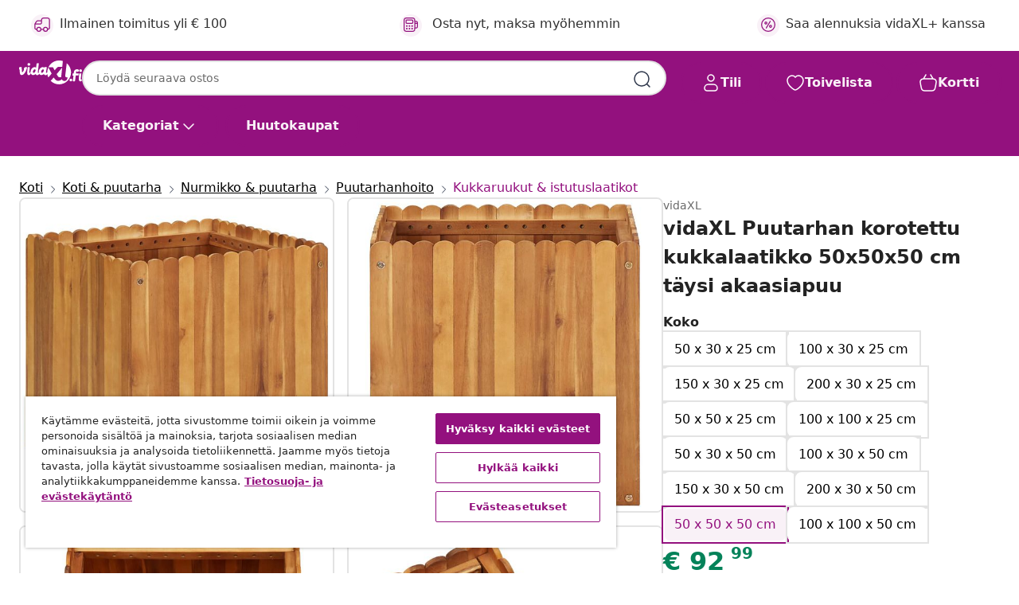

--- FILE ---
content_type: text/html;charset=UTF-8
request_url: https://www.vidaxl.fi/e/vidaxl-puutarhan-korotettu-kukkalaatikko-50x50x50-cm-taysi-akaasiapuu/8719883722955.html
body_size: 38693
content:
 

 











 


 

























<!DOCTYPE html>
<html lang="fi-fi" country="fi" dir="ltr">
<head>




<link rel="preload" href="/on/demandware.static/Sites-vidaxl-fi-Site/-/default/dw3643b9b3/fonts/vidaXLfontFE.woff" as="font" crossorigin />

<style>
    @font-face {
        font-family: vidaXLfont;
        src:  url("/on/demandware.static/Sites-vidaxl-fi-Site/-/default/dw3643b9b3/fonts/vidaXLfontFE.woff") format("woff");
        font-weight: 400;
        font-style: normal;
    }
</style>

<link rel="preload" href="/on/demandware.static/Sites-vidaxl-fi-Site/-/fi_FI/dwedbbb6f4/images/vidaXL_logo.svg" as="image" />


    <link rel="preload" href="/on/demandware.static/Sites-vidaxl-fi-Site/-/fi_FI/v1761982922689/css/global.css" as="style" />
    <link rel="preload" href="/on/demandware.static/Sites-vidaxl-fi-Site/-/fi_FI/v1761982922689/css/global-ng.css" as="style" />
    <link rel="preload" href="/on/demandware.static/Sites-vidaxl-fi-Site/-/fi_FI/v1761982922689/css/molecules.css" as="style" />



    <link rel="preload" href="//cdn.cookielaw.org/scripttemplates/otSDKStub.js" as="script" />

<!--[if gt IE 9]><!-->
<script>//common/scripts.isml</script>
<script defer type="text/javascript" src="/on/demandware.static/Sites-vidaxl-fi-Site/-/fi_FI/v1761982922689/js/main.js"></script>

    
        <script defer type="text/javascript" src="/on/demandware.static/Sites-vidaxl-fi-Site/-/fi_FI/v1761982922689/js/productDetail.js"
            
            >
        </script>
    


<!--<![endif]-->
<script>
    window.SitePreferences =  {"dataDogImageAddErrorEnable":true}
</script>


<meta charset=UTF-8>

<meta http-equiv="x-ua-compatible" content="ie=edge">

<meta name="viewport" content="width=device-width, initial-scale=1">


















    



    <link rel="alternate" hreflang="sl-SI" href="https://www.vidaxl.si/e/vidaxl-visoka-greda-50x50x50-cm-trden-akacijev-les/8719883722955.html" >
<link rel="alternate" hreflang="pt-PT" href="https://www.vidaxl.pt/e/vidaxl-vasofloreira-de-jardim-50x50x50-cm-madeira-de-acacia-macica/8719883722955.html" >
<link rel="alternate" hreflang="en-IE" href="https://www.vidaxl.ie/e/vidaxl-garden-raised-bed-50x50x50-cm-solid-acacia-wood/8719883722955.html" >
<link rel="alternate" hreflang="de-AT" href="https://www.vidaxl.at/e/vidaxl-garten-hochbeet-50-x-50-x-50-cm-massivholz-akazie/8719883722955.html" >
<link rel="alternate" hreflang="en-GB" href="https://www.vidaxl.co.uk/e/vidaxl-garden-raised-bed-50x50x50-cm-solid-acacia-wood/8719883722955.html" >
<link rel="alternate" hreflang="de-DE" href="https://www.vidaxl.de/e/vidaxl-garten-hochbeet-50-x-50-x-50-cm-massivholz-akazie/8719883722955.html" >
<link rel="alternate" hreflang="el-GR" href="https://www.vidaxl.gr/e/vidaxl-zarntiniera-yperypsomeni-50-x-50-x-50-ek-apo-masif-ksylo-akakias/8719883722955.html" >
<link rel="alternate" hreflang="fr-FR" href="https://www.vidaxl.fr/e/vidaxl-lit-sureleve-de-jardin-50x50x50-cm-bois-massif-dacacia/8719883722955.html" >
<link rel="alternate" hreflang="en-AU" href="https://www.vidaxl.com.au/e/vidaxl-garden-raised-bed-50x50x50-cm-solid-acacia-wood/8719883722955.html" >
<link rel="alternate" hreflang="pl-PL" href="https://www.vidaxl.pl/e/vidaxl-podwyzszona-donica-ogrodowa-50x50x50-cm-lite-drewno-akacjowe/8719883722955.html" >
<link rel="alternate" hreflang="de-CH" href="https://de.vidaxl.ch/e/vidaxl-garten-hochbeet-50-x-50-x-50-cm-massivholz-akazie/8719883722955.html" >
<link rel="alternate" hreflang="fr-CH" href="https://fr.vidaxl.ch/e/vidaxl-lit-sureleve-de-jardin-50x50x50-cm-bois-massif-dacacia/8719883722955.html" >
<link rel="alternate" hreflang="sk-SK" href="https://www.vidaxl.sk/e/vidaxl-vyvyseny-zahradny-zahon-50x50x50-cm-akaciovy-masiv/8719883722955.html" >
<link rel="alternate" hreflang="bg-BG" href="https://www.vidaxl.bg/e/vidaxl-gradinska-povdignata-leha-50x50x50-sm-akatsievo-darvo-masiv/8719883722955.html" >
<link rel="alternate" hreflang="nl-NL" href="https://www.vidaxl.nl/e/vidaxl-plantenbak-verhoogd-50x50x50-cm-massief-acaciahout/8719883722955.html" >
<link rel="alternate" hreflang="uk-UA" href="https://uk.vidaxl.com.ua/e/vidaxl-садова-піднесена-клумба-50x50x50-см-масив-акації/8719883722955.html" >
<link rel="alternate" hreflang="nl-BE" href="https://nl.vidaxl.be/e/vidaxl-plantenbak-verhoogd-50x50x50-cm-massief-acaciahout/8719883722955.html" >
<link rel="alternate" hreflang="fr-BE" href="https://fr.vidaxl.be/e/vidaxl-lit-sureleve-de-jardin-50x50x50-cm-bois-massif-dacacia/8719883722955.html" >
<link rel="alternate" hreflang="sv-SE" href="https://www.vidaxl.se/e/vidaxl-odlingslada-upphojd-50x50x50-cm-massivt-akaciatra/8719883722955.html" >
<link rel="alternate" hreflang="cs-CZ" href="https://www.vidaxl.cz/e/vidaxl-zahradni-vyvyseny-zahon-50-x-50-x-50-cm-masivni-akaciove-drevo/8719883722955.html" >
<link rel="alternate" hreflang="da-DK" href="https://www.vidaxl.dk/e/vidaxl-haevet-plantekasse-50x50x50-cm-massivt-akacietrae/8719883722955.html" >
<link rel="alternate" hreflang="is-IS" href="https://is.vidaxl.is/e/45923-vidaxl-upphaekka-grourker-50x50x50-cm-gegnheill-akasiuviur/8719883722955.html" >
<link rel="alternate" hreflang="ro-RO" href="https://www.vidaxl.ro/e/vidaxl-strat-inaltat-de-gradina-50-x-50-x-50-cm-lemn-masiv-de-acacia/8719883722955.html" >
<link rel="alternate" hreflang="lv-LV" href="https://www.vidaxl.lv/e/vidaxl-augsta-puku-kaste-50x50x50-cm-akacijas-masivkoks/8719883722955.html" >
<link rel="alternate" hreflang="lt-LT" href="https://www.vidaxl.lt/e/vidaxl-sodo-lovelis-50x50x50-cm-akacijos-masyvas-aukstas/8719883722955.html" >
<link rel="alternate" hreflang="nb-NO" href="https://www.vidaxl.no/e/vidaxl-hoybed-50x50x50-cm-heltre-akasie/8719883722955.html" >
<link rel="alternate" hreflang="fi-FI" href="https://www.vidaxl.fi/e/vidaxl-puutarhan-korotettu-kukkalaatikko-50x50x50-cm-taysi-akaasiapuu/8719883722955.html" >
<link rel="alternate" hreflang="it-IT" href="https://www.vidaxl.it/e/vidaxl-letto-rialzato-da-giardino-50x50x50-cm-legno-massello-di-acacia/8719883722955.html" >
<link rel="alternate" hreflang="es-ES" href="https://www.vidaxl.es/e/vidaxl-arriate-de-madera-maciza-de-acacia-50x50x50-cm/8719883722955.html" >
<link rel="alternate" hreflang="et-EE" href="https://www.vidaxl.ee/e/vidaxl-taimelava-50-x-50-x-50-cm-toekas-akaatsiapuit/8719883722955.html" >
<link rel="alternate" hreflang="hr-HR" href="https://www.vidaxl.hr/e/vidaxl-vrtna-posuda-za-sadnju-od-masivnog-bagremovog-drva-50x50x50-cm/8719883722955.html" >
<link rel="alternate" hreflang="hu-HU" href="https://www.vidaxl.hu/e/vidaxl-tomor-akacfa-kerti-magasagyas-50-x-50-x-50-cm/8719883722955.html" >
<link rel="alternate" hreflang="en-US" href="https://www.vidaxl.com/e/vidaxl-raised-bed-natural-wood-color-solid-acacia-wood-19.7-in-planters/8719883722955.html" >
<link rel="alternate" hreflang="en-AE" href="https://en.vidaxl.ae/e/vidaxl-garden-raised-bed-50x50x50-cm-solid-acacia-wood/8719883722955.html" >
<link rel="alternate" hreflang="en-SA" href="https://en.vidaxl.sa.com/e/vidaxl-garden-raised-bed-50x50x50-cm-solid-acacia-wood/8719883722955.html" >
<link rel="alternate" hreflang="ja-JP" href="https://www.vidaxl.jp/e/vidaxl-50x50x50cm/8719883722955.html" >
<link rel="alternate" hreflang="ar-SA" href="https://www.vidaxl.sa.com/e/vidaxl-505050/8719883722955.html" >
<link rel="alternate" hreflang="ar-AE" href="https://ar.vidaxl.ae/e/vidaxl-505050/8719883722955.html" >


 
    
        
            <meta property="og:image" content="https://www.vidaxl.fi/on/demandware.static/-/Sites-vidaxl-catalog-master-sku/default/dweccf5fba/hi-res/536/689/2962/721/45927/image_1_45927.jpg">
        
    

    
        
            <meta property="og:image:width" content="1200px">
        
    

    
        
            <meta property="og:type" content="article">
        
    

    
        
            <meta property="og:title" content="vidaXL Puutarhan korotettu kukkalaatikko 50x50x50 cm t&auml;ysi akaasiapuu | vidaxl-fi">
        
    

    
        
            <meta property="og:image:height" content="1200px">
        
    

    
        
            
                
                <meta name="robots" content="index,follow">
            
        
        
    

    
        
            <meta property="og:url" content="https://www.vidaxl.fi/e/vidaxl-puutarhan-korotettu-kukkalaatikko-50x50x50-cm-taysi-akaasiapuu/8719883722955.html">
        
    

    
        
            <meta property="og:description" content="Puinen korotettu kukkalaatikko on t&auml;ydellinen valinta tee-se-itse puutarhureille, jotka haluavat lis&auml;&auml; kukkia tai kasveja puutarhaansa. Kukkalaatikossa on yksinkertainen, maalaistyylinen muotoilu ja se lis&auml;&auml; ripauksen luonnollista v&auml;ri&auml; ulkotilaasi. Kukkalaatikko on valmistettu vahvasta, t&auml;ydest&auml; akaasiapuusta, joka tekee siit&auml; s&auml;&auml;nkest&auml;v&auml;n ja ulkok&auml;ytt&ouml;&ouml;n sopivan. Kukkalaatikon pohjassa on s&auml;leet, joten multa pysyy sis&auml;ll&auml;, mutta ylim&auml;r&auml;inen vesi valuu pois. T&auml;m&auml; ruukku on helppo koota. Ole hyv&auml; ja ota huomioon, ett&auml; puu on luonnontuote ja siin&auml; voi esiinty&auml; ep&auml;t&auml;ydellisyyksi&auml;.">
        
    






    
    <script async src="https://ui.swogo.net/bundles/v4/vidaxl/swogo.js"></script>





        <title>vidaXL Puutarhan korotettu kukkalaatikko 50x50x50 cm täysi akaasiapuu | vidaXL.fi</title>




    
        
    
       
        <meta name="description" content="Osta vidaXL Puutarhan korotettu kukkalaatikko 50x50x50 cm t&auml;ysi akaasiapuu verkosta | Upeat tarjoukset ✓ Matalat hinnat" />
    


    <meta name="keywords" content="korotettu kukkalaatikko, korotetut kukkalaatikot, puukukkaruukku, puukukkaruukut, kukkaruukku, kukkaruukut, istutuslaatikko, istutuslaatikot, istutussetti, istutussetit" />

 

<link rel="icon" type="image/png" href="/on/demandware.static/Sites-vidaxl-fi-Site/-/default/dw78f56581/images/favicons/favicon-196x196.png" sizes="196x196" />
<link rel="icon" type="image/png" href="/on/demandware.static/Sites-vidaxl-fi-Site/-/default/dw1ce6c38f/images/favicons/favicon-96x96.png" sizes="96x96" />
<link rel="icon" type="image/png" href="/on/demandware.static/Sites-vidaxl-fi-Site/-/default/dw6d82bbd0/images/favicons/favicon-32x32.png" sizes="32x32" />
<link rel="icon" type="image/png" href="/on/demandware.static/Sites-vidaxl-fi-Site/-/default/dwb6a26144/images/favicons/favicon-16x16.png" sizes="16x16" />
<link rel="icon" type="image/png" href="/on/demandware.static/Sites-vidaxl-fi-Site/-/default/dw33e5c3e1/images/favicons/favicon-128.png" sizes="128x128" />
<link rel="icon" type="image/png" href="/on/demandware.static/Sites-vidaxl-fi-Site/-/default/dwe8c5076c/images/favicons/favicon-48x48.png" sizes="48x48" />
<link rel="icon" type="image/png" href="/on/demandware.static/Sites-vidaxl-fi-Site/-/default/dw1d5924b7/images/favicons/favicon-144x144.png" sizes="144x144" />
<link rel="icon" type="image/x-icon" href="/on/demandware.static/Sites-vidaxl-fi-Site/-/default/dwab0e5403/images/favicon.ico" />

<link rel="stylesheet" href="/on/demandware.static/Sites-vidaxl-fi-Site/-/fi_FI/v1761982922689/css/global.css" />


<link rel="stylesheet" href="/on/demandware.static/Sites-vidaxl-fi-Site/-/fi_FI/v1761982922689/css/global-ng.css" />
<link rel="stylesheet" href="/on/demandware.static/Sites-vidaxl-fi-Site/-/fi_FI/v1761982922689/css/molecules.css" />

    
        <link rel="stylesheet" href="/on/demandware.static/Sites-vidaxl-fi-Site/-/fi_FI/v1761982922689/css/product/detail.css" />
    

    
        <link rel="stylesheet" href="/on/demandware.static/Sites-vidaxl-fi-Site/-/fi_FI/v1761982922689/css/energyLabel.css" />
    


<script type="application/ld+json">
    {
    "@context": "https://schema.org",
    "@type": "Organization",
    "brand": {"name": "vidaXL", "@type": "Thing"}
    }
</script>

<script id="fallback-images-script" data-use-alternative-product-images="ONLY_MISSING">
    function handleImageError(img) {
        const useAlternativeProductImages = document.querySelector('#fallback-images-script').dataset.useAlternativeProductImages;
        var dataDogPreference = SitePreferences.dataDogImageAddErrorEnable;
        img.onerror = ""; // prevent infinite loop
        if (dataDogPreference === 'true') {
            // Report the error to Datadog RUM
            if (window.DD_RUM && typeof window.DD_RUM.addError === 'function') {
                window.DD_RUM.addError(new Error('Main image load error:'+img.src), {
                    source: 'image',
                    handling: 'handled',
                    imgSrc: img.src,
                    alt: img.alt || ''
                });
            }
         }
        if (useAlternativeProductImages === 'ONLY_MISSING' && img.dataset.alternativeImgSrc) {
            img.src = img.dataset.alternativeImgSrc;
            img.onerror = function () {
                img.src = img.dataset.errorSrc;
                if (dataDogPreference === 'true') {               
                // Report secondary error to Datadog RUM
                    if (window.DD_RUM && typeof window.DD_RUM.addError === 'function') {
                        window.DD_RUM.addError(new Error('Alternative image load error:' + img.dataset.alternativeImgSrc), {
                            handling: 'handled',
                            imgSrc: img.src,
                            alt: img.alt || ''
                        });
                    }
                }
            };
        } else if (img.dataset.sourceImg) {
            if (img.dataset.altImgSrc){
                img.src = img.dataset.altImgSrc;
                img.removeAttribute('srcset');
                img.onerror = function () {
                const fallbackTried = img.dataset.fallbackTried === "true";
                if (!fallbackTried) {
                    img.dataset.fallbackTried = "true";
                    img.src = img.dataset.errorSrc;
                    img.removeAttribute('srcset');
                    img.classList.add('unavailable-image-loaded');
                } else {
                    img.onerror = null; // stop the loop
                }
            };
            }
        } 
        else if (img.dataset.errorSrc) {
            img.src = img.dataset.errorSrc;
        }
    }

    function handleBackgroundImageError(imgElement) {
        const fallbackImage = imgElement.getAttribute('data-alternative-img-src');
        const errorImage = imgElement.getAttribute('data-error-src') || '/images/product-image-unavailable.svg';

        // Determine the final image to use for <img src>
        const finalImage = (fallbackImage && fallbackImage.trim() !== '') ? fallbackImage : errorImage;

        // Apply the fallback or error image to the <img>
        imgElement.src = finalImage;
    }

// Separate function that sets the background image
function applyOverlayBackground(imgElement, imageUrl) {
    if (imageUrl && imageUrl.trim() !== '' && imageUrl !== 'null') {
        const parentDiv = imgElement.closest('div');
        if (parentDiv) {
            parentDiv.style.backgroundImage = 'var(--overlay-gradient), url('+ imageUrl +')';
        }
    }
    imgElement.classList.add('invisible');
}

</script>





<!-- Consent Mode default settings -->
<script>
    var dataLayer = dataLayer || [];
    function gtag(){dataLayer.push(arguments);}

    gtag('consent', 'default', {
    'ad_storage': 'denied',
    'analytics_storage': 'denied',
    'functionality_storage': 'denied',
    'personalization_storage': 'denied',
    'security_storage': 'denied',
    'ad_user_data': 'denied',
    'ad_personalization': 'denied',
    'wait_for_update': 500
    });
</script>





<script>
    window.dataLayer = window.dataLayer || [];
</script>


    <script async src="https://536004373.collect.igodigital.com/collect.js"> </script>
    <script>
    var _etmc = [];
    _etmc.push(["setOrgId", 536004373]);
    </script>



    
        
                <!-- Google Tag Manager -->
                <script>(function(w,d,s,l,i){w[l]=w[l]||[];w[l].push({'gtm.start':
                        new Date().getTime(),event:'gtm.js'});var f=d.getElementsByTagName(s)[0],
                    j=d.createElement(s),dl=l!='dataLayer'?'&l='+l:'';j.async=true;j.src=
                    'https://www.googletagmanager.com/gtm.js?id='+i+dl;f.parentNode.insertBefore(j,f);
                })(window,document,'script','dataLayer','GTM-T53NPDD');</script>
                <!-- End Google Tag Manager -->
        
    

    
    



    <!-- OneTrust Cookies Consent Notice start for www.vidaxl.fi-->
    <script src="https://cdn.cookielaw.org/scripttemplates/otSDKStub.js" charset="UTF-8"
        data-domain-script="d5669d8a-ccef-4d0e-852a-a09ec2c33e23" data-document-language="true" ></script>
    <script>
        function OptanonWrapper() { }
    </script>
    <!-- OneTrust Cookies Consent Notice end for www.vidaxl.fi-->




<link rel="canonical" href="/e/vidaxl-puutarhan-korotettu-kukkalaatikko-50x50x50-cm-taysi-akaasiapuu/8719883722955.html"/>


<script type="text/javascript">//<!--
/* <![CDATA[ (head-active_data.js) */
var dw = (window.dw || {});
dw.ac = {
    _analytics: null,
    _events: [],
    _category: "",
    _searchData: "",
    _anact: "",
    _anact_nohit_tag: "",
    _analytics_enabled: "true",
    _timeZone: "Europe/Helsinki",
    _capture: function(configs) {
        if (Object.prototype.toString.call(configs) === "[object Array]") {
            configs.forEach(captureObject);
            return;
        }
        dw.ac._events.push(configs);
    },
	capture: function() { 
		dw.ac._capture(arguments);
		// send to CQ as well:
		if (window.CQuotient) {
			window.CQuotient.trackEventsFromAC(arguments);
		}
	},
    EV_PRD_SEARCHHIT: "searchhit",
    EV_PRD_DETAIL: "detail",
    EV_PRD_RECOMMENDATION: "recommendation",
    EV_PRD_SETPRODUCT: "setproduct",
    applyContext: function(context) {
        if (typeof context === "object" && context.hasOwnProperty("category")) {
        	dw.ac._category = context.category;
        }
        if (typeof context === "object" && context.hasOwnProperty("searchData")) {
        	dw.ac._searchData = context.searchData;
        }
    },
    setDWAnalytics: function(analytics) {
        dw.ac._analytics = analytics;
    },
    eventsIsEmpty: function() {
        return 0 == dw.ac._events.length;
    }
};
/* ]]> */
// -->
</script>
<script type="text/javascript">//<!--
/* <![CDATA[ (head-cquotient.js) */
var CQuotient = window.CQuotient = {};
CQuotient.clientId = 'bfns-vidaxl-fi';
CQuotient.realm = 'BFNS';
CQuotient.siteId = 'vidaxl-fi';
CQuotient.instanceType = 'prd';
CQuotient.locale = 'fi_FI';
CQuotient.fbPixelId = '1737704763041967';
CQuotient.activities = [];
CQuotient.cqcid='';
CQuotient.cquid='';
CQuotient.cqeid='';
CQuotient.cqlid='';
CQuotient.apiHost='api.cquotient.com';
/* Turn this on to test against Staging Einstein */
/* CQuotient.useTest= true; */
CQuotient.useTest = ('true' === 'false');
CQuotient.initFromCookies = function () {
	var ca = document.cookie.split(';');
	for(var i=0;i < ca.length;i++) {
	  var c = ca[i];
	  while (c.charAt(0)==' ') c = c.substring(1,c.length);
	  if (c.indexOf('cqcid=') == 0) {
		CQuotient.cqcid=c.substring('cqcid='.length,c.length);
	  } else if (c.indexOf('cquid=') == 0) {
		  var value = c.substring('cquid='.length,c.length);
		  if (value) {
		  	var split_value = value.split("|", 3);
		  	if (split_value.length > 0) {
			  CQuotient.cquid=split_value[0];
		  	}
		  	if (split_value.length > 1) {
			  CQuotient.cqeid=split_value[1];
		  	}
		  	if (split_value.length > 2) {
			  CQuotient.cqlid=split_value[2];
		  	}
		  }
	  }
	}
}
CQuotient.getCQCookieId = function () {
	if(window.CQuotient.cqcid == '')
		window.CQuotient.initFromCookies();
	return window.CQuotient.cqcid;
};
CQuotient.getCQUserId = function () {
	if(window.CQuotient.cquid == '')
		window.CQuotient.initFromCookies();
	return window.CQuotient.cquid;
};
CQuotient.getCQHashedEmail = function () {
	if(window.CQuotient.cqeid == '')
		window.CQuotient.initFromCookies();
	return window.CQuotient.cqeid;
};
CQuotient.getCQHashedLogin = function () {
	if(window.CQuotient.cqlid == '')
		window.CQuotient.initFromCookies();
	return window.CQuotient.cqlid;
};
CQuotient.trackEventsFromAC = function (/* Object or Array */ events) {
try {
	if (Object.prototype.toString.call(events) === "[object Array]") {
		events.forEach(_trackASingleCQEvent);
	} else {
		CQuotient._trackASingleCQEvent(events);
	}
} catch(err) {}
};
CQuotient._trackASingleCQEvent = function ( /* Object */ event) {
	if (event && event.id) {
		if (event.type === dw.ac.EV_PRD_DETAIL) {
			CQuotient.trackViewProduct( {id:'', alt_id: event.id, type: 'raw_sku'} );
		} // not handling the other dw.ac.* events currently
	}
};
CQuotient.trackViewProduct = function(/* Object */ cqParamData){
	var cq_params = {};
	cq_params.cookieId = CQuotient.getCQCookieId();
	cq_params.userId = CQuotient.getCQUserId();
	cq_params.emailId = CQuotient.getCQHashedEmail();
	cq_params.loginId = CQuotient.getCQHashedLogin();
	cq_params.product = cqParamData.product;
	cq_params.realm = cqParamData.realm;
	cq_params.siteId = cqParamData.siteId;
	cq_params.instanceType = cqParamData.instanceType;
	cq_params.locale = CQuotient.locale;
	
	if(CQuotient.sendActivity) {
		CQuotient.sendActivity(CQuotient.clientId, 'viewProduct', cq_params);
	} else {
		CQuotient.activities.push({activityType: 'viewProduct', parameters: cq_params});
	}
};
/* ]]> */
// -->
</script>


   <script type="application/ld+json">
        {"@context":"http://schema.org/","@type":"Product","name":"vidaXL Puutarhan korotettu kukkalaatikko 50x50x50 cm täysi akaasiapuu","description":"<p>Puinen korotettu kukkalaatikko on täydellinen valinta tee-se-itse puutarhureille, jotka haluavat lisää kukkia tai kasveja puutarhaansa.</p><p>Kukkalaatikossa on yksinkertainen, maalaistyylinen muotoilu ja se lisää ripauksen luonnollista väriä ulkotilaasi. Kukkalaatikko on valmistettu vahvasta, täydestä akaasiapuusta, joka tekee siitä säänkestävän ja ulkokäyttöön sopivan. Kukkalaatikon pohjassa on säleet, joten multa pysyy sisällä, mutta ylimäräinen vesi valuu pois.</p><p>Tämä ruukku on helppo koota. Ole hyvä ja ota huomioon, että puu on luonnontuote ja siinä voi esiintyä epätäydellisyyksiä.</p>","mpn":"8719883722955","sku":"8719883722955","brand":{"@type":"Thing","name":"vidaXL"},"image":["https://www.vidaxl.fi/dw/image/v2/BFNS_PRD/on/demandware.static/-/Sites-vidaxl-catalog-master-sku/default/dweccf5fba/hi-res/536/689/2962/721/45927/image_1_45927.jpg?sw=600","https://www.vidaxl.fi/dw/image/v2/BFNS_PRD/on/demandware.static/-/Sites-vidaxl-catalog-master-sku/default/dwe5d7ccac/hi-res/536/689/2962/721/45927/image_2_45927.jpg?sw=600","https://www.vidaxl.fi/dw/image/v2/BFNS_PRD/on/demandware.static/-/Sites-vidaxl-catalog-master-sku/default/dw9cecb5de/hi-res/536/689/2962/721/45927/image_3_45927.jpg?sw=600","https://www.vidaxl.fi/dw/image/v2/BFNS_PRD/on/demandware.static/-/Sites-vidaxl-catalog-master-sku/default/dwed0c46c6/hi-res/536/689/2962/721/45927/image_4_45927.jpg?sw=600","https://www.vidaxl.fi/dw/image/v2/BFNS_PRD/on/demandware.static/-/Sites-vidaxl-catalog-master-sku/default/dw986f8684/hi-res/536/689/2962/721/45927/image_5_45927.jpg?sw=600"],"offers":{"url":{},"@type":"Offer","priceCurrency":"EUR","price":"92.99","availability":"http://schema.org/InStock"}}
    </script>



</head>
<body>

    
        
    

    
    


<div
class="page "
data-action="Product-Show"
data-locale="fi_FI"
data-querystring="pid=8719883722955"
>


























 

 











 


 



























<div
    class="d-none js-auth-data"
    data-authenticated="false"
    data-registered="false"
    data-dropshipper="false"
    data-isbusinessuser="false"
>
</div>




<div class="container usp-container d-flex flex-row js-usp-row">
    <div class="col-12">
        
	
	<div class="content-asset"><!-- dwMarker="content" dwContentID="8d1ce502cdc295536b7778c4b8" -->
		<div class="usp slick-not-init" id="header-usp">
    <p class="usp-block" data-toggle="modal" data-target="#uspModal">
        <span class="usp-icons">
            <svg width="24" height="24" viewBox="0 0 24 24" fill="none"
                xmlns="http://www.w3.org/2000/svg">
                <path
                    d="M9.13784 4.72433C10.0591 2.8819 10.5197 1.96069 11.143 1.66508C11.6854 1.40782 12.3146 1.40782 12.8571 1.66508C13.4804 1.96069 13.941 2.88191 14.8622 4.72434L15.2215 5.4429C15.5059 6.01177 15.6481 6.29621 15.8562 6.51399C16.0403 6.70676 16.2612 6.86077 16.5058 6.96694C16.782 7.08689 17.0981 7.12201 17.7302 7.19225L18.0564 7.22849C20.2646 7.47385 21.3687 7.59653 21.8677 8.10561C22.3013 8.54802 22.5055 9.16639 22.4205 9.78001C22.3227 10.4861 21.5086 11.242 19.8805 12.7539L19.5361 13.0736C18.9804 13.5897 18.7025 13.8477 18.5419 14.1604C18.4 14.4368 18.3244 14.7424 18.3211 15.0531C18.3174 15.4046 18.4446 15.7671 18.699 16.4921V16.4921C19.5294 18.8587 19.9446 20.042 19.673 20.7338C19.4374 21.3339 18.927 21.7836 18.3021 21.9418C17.5816 22.1241 16.4767 21.5717 14.267 20.4668L13.4311 20.0489C12.9064 19.7865 12.644 19.6553 12.3688 19.6037C12.1251 19.558 11.8749 19.558 11.6312 19.6037C11.356 19.6553 11.0937 19.7865 10.5689 20.0489L9.73299 20.4668C7.52325 21.5717 6.41838 22.1241 5.69791 21.9418C5.07298 21.7836 4.56261 21.3339 4.32703 20.7338C4.05543 20.042 4.47062 18.8587 5.30101 16.4921V16.4921C5.55541 15.7671 5.68261 15.4046 5.67891 15.0531C5.67565 14.7424 5.60005 14.4368 5.45811 14.1604C5.29751 13.8477 5.01964 13.5897 4.46388 13.0736L4.11954 12.7539C2.49141 11.242 1.67734 10.4861 1.57953 9.78001C1.49453 9.16639 1.69867 8.54802 2.13229 8.10561C2.63127 7.59653 3.73538 7.47385 5.9436 7.22849L6.26976 7.19225C6.90189 7.12201 7.21795 7.08689 7.49423 6.96694C7.73879 6.86077 7.95965 6.70676 8.14383 6.51399C8.35189 6.29621 8.49411 6.01178 8.77855 5.44291L9.13784 4.72433Z"
                    stroke="var(--color-plum-500, #93117e)" stroke-width="1.5"
                    stroke-linecap="round"
                    stroke-linejoin="round" />
            </svg>
        </span>
        <span>24/7 tarjoukset</span>
    </p>
    <p class="usp-block" data-toggle="modal" data-target="#uspModal">
        <span class="usp-icons">
            <svg width="24" height="24" viewBox="0 0 24 24" fill="none"
                xmlns="http://www.w3.org/2000/svg">
                <path
                    d="M10 19H14M10 19C10 20.6569 8.65685 22 7 22C5.34315 22 4 20.6569 4 19M10 19C10 17.3431 8.65685 16 7 16C5.34315 16 4 17.3431 4 19M14 19C14 20.6569 15.3431 22 17 22C18.6569 22 20 20.6569 20 19M14 19C14 17.3431 15.3431 16 17 16C18.6569 16 20 17.3431 20 19M20 19V19C21.6569 19 23 17.6569 23 16V6.8C23 5.11984 23 4.27976 22.673 3.63803C22.3854 3.07354 21.9265 2.6146 21.362 2.32698C20.7202 2 19.8802 2 18.2 2H15.8C14.1198 2 13.2798 2 12.638 2.32698C12.0735 2.6146 11.6146 3.07354 11.327 3.63803C11 4.27976 11 5.11984 11 6.8V7.8C11 8.9201 11 9.48016 10.782 9.90798C10.5903 10.2843 10.2843 10.5903 9.90798 10.782C9.48016 11 8.92011 11 7.8 11H1.5M4 19V19C3.06812 19 2.60218 19 2.23463 18.8478C1.74458 18.6448 1.35523 18.2554 1.15224 17.7654C1 17.3978 1 16.9319 1 16V12.7727C1 12.1129 1 11.783 1.05245 11.4623C1.09902 11.1775 1.17626 10.8987 1.28282 10.6306C1.40284 10.3286 1.57257 10.0457 1.91205 9.47992L2.13566 9.10723C2.8155 7.97416 3.15542 7.40763 3.62342 6.99611C4.03758 6.63195 4.52256 6.35736 5.04791 6.18958C5.64157 6 6.30225 6 7.62362 6H11"
                    stroke="var(--color-plum-500, #93117e)" stroke-width="1.5"
                    stroke-linecap="round" stroke-linejoin="round" />
            </svg>
        </span>
        <span>Ilmainen toimitus yli € 100</span>
    </p>
    <p class="usp-block" data-toggle="modal" data-target="#uspModal">
        <span class="usp-icons">
            <svg width="24" height="24" viewBox="0 0 24 24" fill="none"
                xmlns="http://www.w3.org/2000/svg">
                <path
                    d="M6.5 14C6.5 14.2761 6.27614 14.5 6 14.5C5.72386 14.5 5.5 14.2761 5.5 14M6.5 14C6.5 13.7239 6.27614 13.5 6 13.5C5.72386 13.5 5.5 13.7239 5.5 14M6.5 14H5.5M6.5 18C6.5 18.2761 6.27614 18.5 6 18.5C5.72386 18.5 5.5 18.2761 5.5 18M6.5 18C6.5 17.7239 6.27614 17.5 6 17.5C5.72386 17.5 5.5 17.7239 5.5 18M6.5 18H5.5M10.5 14C10.5 14.2761 10.2761 14.5 10 14.5C9.72386 14.5 9.5 14.2761 9.5 14M10.5 14C10.5 13.7239 10.2761 13.5 10 13.5C9.72386 13.5 9.5 13.7239 9.5 14M10.5 14H9.5M10.5 18C10.5 18.2761 10.2761 18.5 10 18.5C9.72386 18.5 9.5 18.2761 9.5 18M10.5 18C10.5 17.7239 10.2761 17.5 10 17.5C9.72386 17.5 9.5 17.7239 9.5 18M10.5 18H9.5M14.5 14C14.5 14.2761 14.2761 14.5 14 14.5C13.7239 14.5 13.5 14.2761 13.5 14M14.5 14C14.5 13.7239 14.2761 13.5 14 13.5C13.7239 13.5 13.5 13.7239 13.5 14M14.5 14H13.5M14.5 18C14.5 18.2761 14.2761 18.5 14 18.5C13.7239 18.5 13.5 18.2761 13.5 18M14.5 18C14.5 17.7239 14.2761 17.5 14 17.5C13.7239 17.5 13.5 17.7239 13.5 18M14.5 18H13.5M22 10H18M18 7H18.8C19.9201 7 20.4802 7 20.908 7.21799C21.2843 7.40973 21.5903 7.71569 21.782 8.09202C22 8.51984 22 9.07989 22 10.2V13.8C22 14.9201 22 15.4802 21.782 15.908C21.5903 16.2843 21.2843 16.5903 20.908 16.782C20.4802 17 19.9201 17 18.8 17H18M6.6 10H13.4C13.9601 10 14.2401 10 14.454 9.89101C14.6422 9.79513 14.7951 9.64215 14.891 9.45399C15 9.24008 15 8.96005 15 8.4V6.6C15 6.03995 15 5.75992 14.891 5.54601C14.7951 5.35785 14.6422 5.20487 14.454 5.10899C14.2401 5 13.9601 5 13.4 5H6.6C6.03995 5 5.75992 5 5.54601 5.10899C5.35785 5.20487 5.20487 5.35785 5.10899 5.54601C5 5.75992 5 6.03995 5 6.6V8.4C5 8.96005 5 9.24008 5.10899 9.45399C5.20487 9.64215 5.35785 9.79513 5.54601 9.89101C5.75992 10 6.03995 10 6.6 10ZM6.8 22H13.2C14.8802 22 15.7202 22 16.362 21.673C16.9265 21.3854 17.3854 20.9265 17.673 20.362C18 19.7202 18 18.8802 18 17.2V6.8C18 5.11984 18 4.27976 17.673 3.63803C17.3854 3.07354 16.9265 2.6146 16.362 2.32698C15.7202 2 14.8802 2 13.2 2H6.8C5.11984 2 4.27976 2 3.63803 2.32698C3.07354 2.6146 2.6146 3.07354 2.32698 3.63803C2 4.27976 2 5.11984 2 6.8V17.2C2 18.8802 2 19.7202 2.32698 20.362C2.6146 20.9265 3.07354 21.3854 3.63803 21.673C4.27976 22 5.11984 22 6.8 22Z"
                    stroke="var(--color-plum-500, #93117e)" stroke-width="1.5"
                    stroke-linecap="round"
                    stroke-linejoin="round" />
            </svg>
        </span>
        <span>Osta nyt, maksa myöhemmin</span>
    </p>
 <p class="usp-block" data-toggle="modal" data-target="#uspModal">
        <span class="usp-icons">
            <svg width="24" height="24" viewBox="0 0 24 24" fill="none"
                xmlns="http://www.w3.org/2000/svg">
                <path
                    d="M14.9999 7L8.99988 17M22 12C22 17.5228 17.5228 22 12 22C6.47715 22 2 17.5228 2 12C2 6.47715 6.47715 2 12 2C17.5228 2 22 6.47715 22 12ZM9.99988 9.5C9.99988 10.3284 9.32831 11 8.49988 11C7.67145 11 6.99988 10.3284 6.99988 9.5C6.99988 8.67157 7.67145 8 8.49988 8C9.32831 8 9.99988 8.67157 9.99988 9.5ZM16.9999 14.5C16.9999 15.3284 16.3283 16 15.4999 16C14.6715 16 13.9999 15.3284 13.9999 14.5C13.9999 13.6716 14.6715 13 15.4999 13C16.3283 13 16.9999 13.6716 16.9999 14.5Z"
                    stroke="var(--color-plum-500, #93117e)" stroke-width="1.5"
                    stroke-linecap="round"
                    stroke-linejoin="round" />
            </svg>
        </span>
        <span>Saa alennuksia vidaXL+ kanssa</span>
    </p>   
</div>
	</div> <!-- End content-asset -->



        <div class="modal fade p-0 custom-modal" id="uspModal" tabindex="-1" role="dialog" aria-labelledby="uspModal">
            <div class="modal-dialog" role="document">
                <div class="modal-content">
                    <div>
                        <div class="modal-header-usp">
                            <p class="modal-title-usp">Miksi valita vidaXL?
                                
<button 
    class="vbtn text-base btn-neutral transparent pill btn-semantic font-weight-semibold"
    type="button"
    
        data-dismiss="modal"
        
        
        
        
        
        
        aria-label="Sulje Valikko"
        
        name="button"
        >

        

        
    
         
            
                <img class="" src="/on/demandware.static/Sites-vidaxl-fi-Site/-/default/dw523a2fa6/images/svg/common/cross.svg"
                    alt="Puhdista hakusanat" width="24px"
                    height="24px">
            
        

        

        

        

    

    

</button>
                            </p>
                        </div>
                    </div>
                    <div class="usp-layout">
                        







<div class="templatePage" id="headerusp">
<div class="experience-region experience-main"><div class="experience-component experience-custom_layouts-headerUSP">

<div class="mobile-2r-2c">
    <div class="usp-row">
        <div class="region usp-section"><div class="experience-component experience-custom_assets-usp">
























 

 











 


 























<div class="modal-body-usp row">
    <div class="popup-usp">
        <div class="usp-main">
            <div class="usp-icon">
                <img src="/on/demandware.static/Sites-vidaxl-fi-Site/-/default/dw7370bafa/images/svg/usp/star.svg" alt="usp icon" width="100%" height="100%"/>
            </div>
            <div class="row-des">
                <p class="text-base font-weight-bold title">24/7 tarjoukset</p>
                <p class="description">L&ouml;yd&auml; parhaat tarjoukset ja alennetut tuotteet p&auml;ivitt&auml;in vidaXL kaupasta!</p>
            </div>
        </div>
        
            

<a
class="btn-neutral outlined text-base font-weight-semibold vbtn text-base "

href="https://www.vidaxl.fi/cms-coupon-code.html"
target="_self"
tabindex="0"
title="button" role="button"
aria-label="button"






>




<span class="btn-text">Mene tarjouksiin</span>



</a>
        
    </div>
</div></div></div>
        <div class="region usp-section"><div class="experience-component experience-custom_assets-usp">
























 

 











 


 























<div class="modal-body-usp row">
    <div class="popup-usp">
        <div class="usp-main">
            <div class="usp-icon">
                <img src="/on/demandware.static/Sites-vidaxl-fi-Site/-/default/dw5ce81dc3/images/svg/usp/truck.svg" alt="usp icon" width="100%" height="100%"/>
            </div>
            <div class="row-des">
                <p class="text-base font-weight-bold title">Ilmainen toimitus yli 100 &euro;</p>
                <p class="description">Ilmainen toimitus kaikkiin yli 
100 &euro; tilauksiin</p>
            </div>
        </div>
        
    </div>
</div></div></div>
        <div class="region usp-section"><div class="experience-component experience-custom_assets-usp">
























 

 











 


 























<div class="modal-body-usp row">
    <div class="popup-usp">
        <div class="usp-main">
            <div class="usp-icon">
                <img src="/on/demandware.static/Sites-vidaxl-fi-Site/-/default/dwfda93969/images/svg/usp/pos.svg" alt="usp icon" width="100%" height="100%"/>
            </div>
            <div class="row-des">
                <p class="text-base font-weight-bold title">Osta nyt, maksa my&ouml;hemmin</p>
                <p class="description">vidaXL kaupasta saat suosikkituotteesi heti ja voit maksaa my&ouml;hemmin Klarnalla!</p>
            </div>
        </div>
        
    </div>
</div></div></div>
        <div class="region usp-section"><div class="experience-component experience-custom_assets-usp">
























 

 











 


 























<div class="modal-body-usp row">
    <div class="popup-usp">
        <div class="usp-main">
            <div class="usp-icon">
                <img src="/on/demandware.static/Sites-vidaxl-fi-Site/-/default/dwe226fd08/images/svg/usp/procent-circle.svg" alt="usp icon" width="100%" height="100%"/>
            </div>
            <div class="row-des">
                <p class="text-base font-weight-bold title">Alennuksia aina: vidaXL+</p>
                <p class="description">Ansaitse pisteit&auml; jokaisesta ostoksesta alennusten saamiseksi. Osta viisaammin ja ansaitse pisteit&auml; vidaXL+ ohjelmallamme nyt!</p>
            </div>
        </div>
        
            

<a
class="btn-neutral outlined text-base font-weight-semibold vbtn text-base "

href="https://www.vidaxl.fi/loyalty-vidaXL.html"
target="_self"
tabindex="0"
title="button" role="button"
aria-label="button"






>




<span class="btn-text">L&ouml;yd&auml; Lis&auml;&auml;</span>



</a>
        
    </div>
</div></div></div>
    </div>
</div></div></div>
</div>




                    </div>
                </div>
            </div>
        </div>
    </div>
    <div class="search-tooltip d-none">
        <span class="tooltip">Ole hyv&auml; ja anna hakuehto</span>
    </div>
    
</div>
<header id="header" class="bg-primary sticky-top js-navigation header-wrapper pdp">
    <div class="header-container container-max-width">
        <nav class="d-block">
            <div class="row js-nav-row bg-primary hide-search-desktop header-nav-row flex-nowrap d-xl-flex">
                <button class="vbtn btn-base js-navbar-toggler navbar-toggler d-desktop-none" type="button"
                    aria-controls="sg-navbar-collapse" aria-expanded="false" aria-label="Toggle navigation">
                    <div class="nav-toggle d-inline-block">
                        <div class="nav-navicon">
                            <img class="menu-icon" src="/on/demandware.static/Sites-vidaxl-fi-Site/-/default/dw5d6f6068/images/svg/common/menu.svg"
                                alt=" valikko" width="24" height="24">
                        </div>
                    </div>
                </button>
                <a id="logo" class="col justify-content-center align-content-center notranslate menu-logo"
                    href="/" title="vidaXL Koti">
                    <img class="svg logo text-primary" src="/on/demandware.static/Sites-vidaxl-fi-Site/-/fi_FI/dwedbbb6f4/images/vidaXL_logo.svg"
                        alt="vidaXL Home" width="100%" height="100%">

                    <img class="svg logo text-primary mobile-sticky-logo"
                        src="/on/demandware.static/Sites-vidaxl-fi-Site/-/default/dw2d61d4f8/images/svg/common/vidaXL_logo_white.svg" alt="vidaXL Home" width="100%" height="100%">
                </a>
                <div
                    class="d-none d-desktop-none categories-button-block js-categories-button-block header-categorie-links">
                    
<button 
    class="vbtn text-base btn-base pill js-toggle-navigation js-bottom-menu-item font-weight-semibold"
    type="button"
    
        
        
        
        
        
        
        
        aria-label="Kategoriat"
        
        name="button"
        >

        

        
    
        

        

        

        
            <span class="btn-text">Kategoriat</span>
        

    

     
           
            
                <svg width="24" height="24" viewBox="0 0 24 24" fill="none" xmlns="http://www.w3.org/2000/svg">
                    <path d="M10 6L16 12L10 18" stroke-width="1.5" stroke-linecap="round" stroke-linejoin="round"/>
                </svg>
            
            
            
    

</button>
                </div>
                <div class="col px-0 d-none d-desktop-block">
                    






























 

 











 


 























<div class="site-search w-100 search-bar">
    <form role="search" action="/catalogsearch/result" method="get" name="simpleSearch" class="h-100">

        <div class="input-group search-input-container">
            <input class="search-field horizontal-shake-animation flex-fill text-input text-base fint-weight-regular"
    type="text"
    name="q"
    value=""
    enterkeyhint="search"
    placeholder="L&ouml;yd&auml; seuraava ostos"
    role="combobox"
    aria-describedby="search-assistive-text"
    aria-haspopup="listbox"
    maxlength="100"
    aria-owns="search-results"
    aria-expanded="false"
    aria-autocomplete="list"
    aria-activedescendant=""
    aria-controls="search-results"
    aria-label="Anna Avainsana tai Tuotenumero"
    autocomplete="off"
/>

            
<button 
    class="vbtn text-base btn-semantic d-none reset-button horizontal-shake-animation pill btn-base outlined"
    type="button"
    
        
        
        
        
        
        
        
        aria-label="Puhdista hakusanat"
        
        name="button"
        >

        

        
    
         
            
                <img class="" src="/on/demandware.static/Sites-vidaxl-fi-Site/-/default/dw523a2fa6/images/svg/common/cross.svg"
                    alt="Puhdista hakusanat" width="24px"
                    height="24px">
            
        

        

        

        

    

    

</button>
            
<button 
    class="vbtn text-base btn-semantic search-button horizontal-shake-animation pill btn-base outlined"
    type="button"
    
        
        
        
        
        
        
        
        aria-label="Anna hakusanat"
        
        name="search-button"
        >

        

        
    
         
            
                <img class="" src="/on/demandware.static/Sites-vidaxl-fi-Site/-/default/dw950da44b/images/svg/common/search.svg"
                    alt="Search Icon" width="24px"
                    height="24px">
            
        

        

        

        

    

    

</button>

            <div class="suggestions-wrapper w-100 mt-1"
                data-url="/on/demandware.store/Sites-vidaxl-fi-Site/fi_FI/SearchServices-GetSuggestions?q=">
                
























 

 











 


 






















<div class="flex-column suggestions presearch-suggestions border-0 shadow-lg" style="display: none">
    <div class="recentsearchDisplay">
        <div class="font-weight-bold text-sm search-sug-header">Viimeaikaiset hakusi </div>
        <div class="recentSearchesShow" id="recentSearchesShowID" data-no-recent-search-message="Ei viimeaikaisia hakuja saatavilla"></div>
    </div>

    

    

    
    <p class="text-sm font-weight-bold search-sug-header popularsearchDisplay">Suositut haut</p>
    <div class="flex-row attribute-chips chip-items">
       
            <div class="chip-item-container">
                

<a
class="btn-tab horizontal attribute-chip chip-item text-base font-weight-regular vbtn text-base "

href="/catalogsearch/result?q=n%C3%A4k%C3%B6suoja"
target="_self"
tabindex="0"
title="n&auml;k&ouml;suoja" role="button"
aria-label="n&auml;k&ouml;suoja"






>




<span class="btn-text">n&auml;k&ouml;suoja</span>



</a>
            </div>
        
            <div class="chip-item-container">
                

<a
class="btn-tab horizontal attribute-chip chip-item text-base font-weight-regular vbtn text-base "

href="/catalogsearch/result?q=sohvap%C3%B6yt%C3%A4"
target="_self"
tabindex="0"
title="sohvap&ouml;yt&auml;" role="button"
aria-label="sohvap&ouml;yt&auml;"






>




<span class="btn-text">sohvap&ouml;yt&auml;</span>



</a>
            </div>
        
            <div class="chip-item-container">
                

<a
class="btn-tab horizontal attribute-chip chip-item text-base font-weight-regular vbtn text-base "

href="/catalogsearch/result?q=lipasto"
target="_self"
tabindex="0"
title="lipasto" role="button"
aria-label="lipasto"






>




<span class="btn-text">lipasto</span>



</a>
            </div>
        
            <div class="chip-item-container">
                

<a
class="btn-tab horizontal attribute-chip chip-item text-base font-weight-regular vbtn text-base "

href="/catalogsearch/result?q=tv%20taso"
target="_self"
tabindex="0"
title="tv taso" role="button"
aria-label="tv taso"






>




<span class="btn-text">tv taso</span>



</a>
            </div>
        
            <div class="chip-item-container">
                

<a
class="btn-tab horizontal attribute-chip chip-item text-base font-weight-regular vbtn text-base "

href="/catalogsearch/result?q=senkki"
target="_self"
tabindex="0"
title="senkki" role="button"
aria-label="senkki"






>




<span class="btn-text">senkki</span>



</a>
            </div>
        
            <div class="chip-item-container">
                

<a
class="btn-tab horizontal attribute-chip chip-item text-base font-weight-regular vbtn text-base "

href="/catalogsearch/result?q=allaskaappi"
target="_self"
tabindex="0"
title="allaskaappi" role="button"
aria-label="allaskaappi"






>




<span class="btn-text">allaskaappi</span>



</a>
            </div>
        
            <div class="chip-item-container">
                

<a
class="btn-tab horizontal attribute-chip chip-item text-base font-weight-regular vbtn text-base "

href="/catalogsearch/result?q=s%C3%A4nky"
target="_self"
tabindex="0"
title="s&auml;nky" role="button"
aria-label="s&auml;nky"






>




<span class="btn-text">s&auml;nky</span>



</a>
            </div>
        
            <div class="chip-item-container">
                

<a
class="btn-tab horizontal attribute-chip chip-item text-base font-weight-regular vbtn text-base "

href="/catalogsearch/result?q=matto"
target="_self"
tabindex="0"
title="matto" role="button"
aria-label="matto"






>




<span class="btn-text">matto</span>



</a>
            </div>
        
            <div class="chip-item-container">
                

<a
class="btn-tab horizontal attribute-chip chip-item text-base font-weight-regular vbtn text-base "

href="/catalogsearch/result?q=y%C3%B6p%C3%B6yt%C3%A4"
target="_self"
tabindex="0"
title="y&ouml;p&ouml;yt&auml;" role="button"
aria-label="y&ouml;p&ouml;yt&auml;"






>




<span class="btn-text">y&ouml;p&ouml;yt&auml;</span>



</a>
            </div>
        
            <div class="chip-item-container">
                

<a
class="btn-tab horizontal attribute-chip chip-item text-base font-weight-regular vbtn text-base "

href="/catalogsearch/result?q=s%C3%A4ngynp%C3%A4%C3%A4ty"
target="_self"
tabindex="0"
title="s&auml;ngynp&auml;&auml;ty" role="button"
aria-label="s&auml;ngynp&auml;&auml;ty"






>




<span class="btn-text">s&auml;ngynp&auml;&auml;ty</span>



</a>
            </div>
        
    </div>
    
</div>
            </div>
        </div>
        <input type="hidden" id="searchUrl" value="/catalogsearch/result" />
    </form>
</div>
                    <div class="row js-search-bottom-menu">
                        <div class="col d-flex">
                            <div class="header-categorie-links">
                                
<button 
    class="vbtn text-base btn-base pill js-toggle-navigation js-bottom-menu-item font-weight-semibold ${isServerError ? 'd-none' : ''}"
    type="button"
    
        
        
        
        
        
        
        
        aria-label="Kategoriat"
        
        name="button"
        >

        

        
    
        

        

        

        
            <span class="btn-text">Kategoriat</span>
        

    

     
           
            
                <svg width="24" height="24" viewBox="0 0 24 24" fill="none" xmlns="http://www.w3.org/2000/svg">
                    <path d="M10 6L16 12L10 18" stroke-width="1.5" stroke-linecap="round" stroke-linejoin="round"/>
                </svg>
            
            
            
    

</button>

                                

                            </div>
                                
























 

 











 


 























    <div class="header-categorie-links">
        

<a
class="btn-base auction-link pill font-weight-semibold vbtn text-base "

href="/on/demandware.store/Sites-vidaxl-fi-Site/fi_FI/Auctions-List"
target="_self"
tabindex="0"
title="Huutokaupat" role="button"
aria-label="Huutokaupat"






>




<span class="btn-text">Huutokaupat</span>



</a>
    </div>
                           
                        </div>
                        
                    </div>
                </div>
                <div class="ml-auto header-search d-flex">
                    <div
                        class="d-flex d-desktop-none header-icon toggle-search-button cursor-pointer js-mobile-sticky-search">
                        
<button 
    class="vbtn text-base vbtn text-base btn-base pill font-weight-semibold"
    type="button"
    
        
        
        
        
        
        
        
        aria-label="Anna hakusanat"
        
        name="button"
        >

        

        
    
         
            
                <img class="" src="/on/demandware.static/Sites-vidaxl-fi-Site/-/default/dw957579e6/images/svg/common/search-icon-white.svg"
                    alt="Search Icon" width="24px"
                    height="24px">
            
        

        

        

        

    

    

</button>
                    </div>
                    



























 

 











 


 






















<div class="d-flex my-account-button js-my-account js-flyout-toggle" data-user="{&quot;email&quot;:null,&quot;id&quot;:&quot;bezbdFsulM7malcPW89TeSQcl8&quot;,&quot;subscriptionStatus&quot;:&quot;unsubscribed&quot;}">
    <div class="flyout-wrapper my-account-flyout">
        <div class="flyout w-100 shadow-lg full-width-mobile">
    <span class="flyout-close js-flyout-close">
        <img class="close-icon" src="/on/demandware.static/Sites-vidaxl-fi-Site/-/default/dw523a2fa6/images/svg/common/cross.svg" alt="account-flyout-close" width="100%" height="100%" >
    </span>
    
    <ul class="base-list d-flex flex-column" role="listbox">
        <li class="d-flex text-sm font-weight-regular">
            <a href="/on/demandware.store/Sites-vidaxl-fi-Site/fi_FI/Account-Overview" class="w-100 list-content">
                <div class="list-front">
                    <span>Tilin Yleiskatsaus</span>
                </div>
            </a>
        </li>

         
            <li class="d-flex text-sm font-weight-regular">
                <a href="/account/orders" class="w-100 list-content">
                    <div class="list-front">
                        <span>Tilaukseni</span>
                    </div>
                </a>
            </li>
        

        <li class="d-flex text-sm font-weight-regular">
            <a href="/account/details" class="w-100 list-content">
                <div class="list-front">
                    <span>Tilitiedot</span>
                </div>
            </a>
        </li>

        <li class="d-flex text-sm font-weight-regular logout-link">
            <a href="/on/demandware.store/Sites-vidaxl-fi-Site/fi_FI/Login-Logout" class="w-100 js-logout-button list-content">
                <div class="list-front">
                    <span>Kirjaudu ulos</span>
                </div>
            </a>
        </li>
    </ul>

    <span class="flyout-drag-to-close">
        <span class="point"></span>
        <span class="point"></span>
        <span class="point"></span>
    </span>
</div>
    </div>
    <div class="d-flex header-icon bg-transparent text-base js-wrapper-toggler account-button order-notification with-animation js-account-button-notification  " data-login-get-url="https://www.vidaxl.fi/account/login">
        
<button 
    class="vbtn text-base btn-base pill js-account-but-icon font-weight-semibold"
    type="button"
    
        
        
        
        
        
        
        
        aria-label="Tili"
        
        name="button"
        >

        

        
    
         
            
                <img class="" src="/on/demandware.static/Sites-vidaxl-fi-Site/-/default/dw66265d16/images/svg/common/user.svg"
                    alt="Account Icon" width="24px"
                    height="24px">
            
        

        

        

        
            <span class="btn-text">Tili</span>
        

    

    

</button>
    </div>
</div>
<div class="sfmcAbandonedBrowse" data-pid="false" ></div>
<div class="sfmcEinsteinRecommendation" data-pid="false" ></div>

                    
























 

 











 


 


























    <div class="d-flex wishlist-btn-wrapper">
        <div class="wishlist-btn-header header-icon bg-transparent d-flex text-decoration-none">
            

<a
class="btn-base pill font-weight-semibold vbtn text-base "

href="/account/wishlist"
target="_self"
tabindex="0"
title="Toivelista" role="button"
aria-label="Toivelista"






>



<img src="/on/demandware.static/Sites-vidaxl-fi-Site/-/default/dweb05f725/images/svg/common/heart.svg" alt="Wishlist Icon" width="24px" height="24px"/>




<span class="btn-text">Toivelista</span>



</a> 
            <span class="wishlist-count js-wishlist-count text-sm font-weight-regular ">0.0</span>
        </div>
    </div>

                    <div class="minicart d-flex js-header-cart" data-action-url="/on/demandware.store/Sites-vidaxl-fi-Site/fi_FI/Cart-MiniCartShow">
                        
























 

 











 


 























<div class="minicart-total bg-transparent header-icon">
    
        <div class="flyout-wrapper empty-cart-flyout-wrapper">
            <div class="minicart-flyout w-100 shadow-lg full-width-mobile">
    <span class="flyout-close js-flyout-close">
         <img class="close-icon" src="/on/demandware.static/Sites-vidaxl-fi-Site/-/default/dw523a2fa6/images/svg/common/cross.svg" alt="empty-cart-close" width="100%" height="100%">
    </span>

    <div class="flyout-section px-0 mb-0 d-flex flex-column text-center" role="listbox">
        <p class="text-md font-weight-bold empty-cart-title">Ostoskorisi on tyhj&auml;. </p>
        <div class="font-weight-regular text-base">Lis&auml;t&auml;&auml;n tuotteita t&auml;nne!</div>
        <div class="empty-cart-image"> 
             <img class="empty-cart-icon lazyload aspect-ratio-3x2" src="/on/demandware.static/Sites-vidaxl-fi-Site/-/default/dw807c5b7b/images/svg/common/emptycart-icon.svg" alt="empty-cart" width="100%" height="100%">
        </div>
    </div>


    <span class="flyout-drag-to-close">
        <span class="point"></span>
        <span class="point"></span>
        <span class="point"></span>
    </span>
</div>
        </div>
    

    

<a
class="btn-base pill minicart-link font-weight-semibold vbtn text-base empty-cart"

href="https://www.vidaxl.fi/cart"
target="_self"
tabindex="0"
title="Kortti" role="button"
aria-label="Kortti"






>



<img src="/on/demandware.static/Sites-vidaxl-fi-Site/-/default/dw64ae6741/images/svg/common/shopping-basket.svg" alt="Cart Icon" width="24px" height="24px"/>




<span class="btn-text">Kortti</span>



</a> 
    <span class="minicart-quantity text-sm font-weight-regular  d-none">
        0
    </span>
</div>
<div class="popover popover-bottom"></div>
                    </div>
                    <div class="cart-notification-modal" id="basketNotification" role="dialog"
    aria-labelledby="basketNotification">
    <div class="minicart-flyout shadow-lg full-width-mobile notification-flyout js-notification-flyout popup">
        <div class="flyout-section mb-0 d-flex flex-column add-all-to-cart-modal">
            <div class="empty-cart-image">
                <img class="empty-cart-icon lazyload aspect-ratio-3x2"
                    src="/on/demandware.static/Sites-vidaxl-fi-Site/-/default/dwf65f47ff/images/svg/common/empty-state-wishlist-illustration.svg"
                    alt="empty-cart" width="100%" height="100%">
                <span class="notification-flyout-close js-flyout-close">
                    
<button 
    class="vbtn text-base close-icon js-wishlist-close-icon"
    type="button"
    
        
        
        
        
        
        
        
        aria-label="null"
        
        name="button"
        >

        

        
    
         
            
                <img class="" src="/on/demandware.static/Sites-vidaxl-fi-Site/-/default/dw523a2fa6/images/svg/common/cross.svg"
                    alt="null" width="auto"
                    height="auto">
            
        

        

        

        

    

    

</button>
                </span>
            </div>
            <div class="js-notification-message text-md font-weight-bold empty-cart-title" data-product-msg="Koriin lis&auml;tyt tuotteet"></div>
            
            

<a
class="vbtn-success pill go-to-cart-btn font-weight-semibold vbtn text-base "

href="/cart"
target="_self"
tabindex="-1"
title="Button" role="button"
aria-label="Button"






>




<span class="btn-text">Siirry ostoskoriin</span>



</a>
        </div>
    </div>
</div>


























 

 











 


 
























<div class="snackbar popup addtocart-error-notification error ">
	<div class="snackbar-header">
		<span class="snackbar-icon"><img class="null" src="/on/demandware.static/Sites-vidaxl-fi-Site/-/default/dw7e21feab/images/svg/common/alert-triangle-white.svg" alt="null"
				width="null" height="null"/></span>
		
<button 
    class="vbtn text-base pill btn-semantic selected snackbar-icon close-button undo js-snakbar-dismiss-btn"
    type="button"
    
        
        
        
        
        
        
        
        aria-label="null"
        
        name="button"
        >

        

        
    
         
            
                <img class="" src="/on/demandware.static/Sites-vidaxl-fi-Site/-/default/dw211e8291/images/svg/common/cross-white-icon.svg"
                    alt="null" width="auto"
                    height="auto">
            
        

        

        

        

    

    

</button>
	</div>
	<div class="snackbar-content">
		<p class="text-md font-weight-bold snackbar-text"></p>
	</div>
	

	

	<div class="snackbar-actions">
		
	</div>
</div>
                </div>
            </div>

            <div class="row header-mobile-search  ">
                <div class="d-desktop-none search-mobile">
                    <div class="js-back-row d-none">
                        <div class="js-back-button">
                            
<button 
    class="vbtn text-base btn-base btn-semantic mobile-search-back-btn font-weight-semibold"
    type="button"
    
        
        
        
        
        
        
        
        aria-label="Button"
        
        name="button"
        >

        

        
    
        

        

        

        

    

     
           
            
                <svg width="24" height="24" viewBox="0 0 24 24" fill="none" xmlns="http://www.w3.org/2000/svg">
                    <path d="M10 6L16 12L10 18" stroke-width="1.5" stroke-linecap="round" stroke-linejoin="round"/>
                </svg>
            
            
            
    

</button>
                        </div>
                    </div>
                    






























 

 











 


 























<div class="site-search w-100 search-bar">
    <form role="search" action="/catalogsearch/result" method="get" name="simpleSearch" class="h-100">

        <div class="input-group search-input-container">
            <input class="search-field horizontal-shake-animation flex-fill text-input text-base fint-weight-regular"
    type="text"
    name="q"
    value=""
    enterkeyhint="search"
    placeholder="L&ouml;yd&auml; seuraava ostos"
    role="combobox"
    aria-describedby="search-assistive-text"
    aria-haspopup="listbox"
    maxlength="100"
    aria-owns="search-results"
    aria-expanded="false"
    aria-autocomplete="list"
    aria-activedescendant=""
    aria-controls="search-results"
    aria-label="Anna Avainsana tai Tuotenumero"
    autocomplete="off"
/>

            
<button 
    class="vbtn text-base btn-semantic d-none reset-button horizontal-shake-animation pill btn-base outlined"
    type="button"
    
        
        
        
        
        
        
        
        aria-label="Puhdista hakusanat"
        
        name="button"
        >

        

        
    
         
            
                <img class="" src="/on/demandware.static/Sites-vidaxl-fi-Site/-/default/dw523a2fa6/images/svg/common/cross.svg"
                    alt="Puhdista hakusanat" width="24px"
                    height="24px">
            
        

        

        

        

    

    

</button>
            
<button 
    class="vbtn text-base btn-semantic search-button horizontal-shake-animation pill btn-base outlined"
    type="button"
    
        
        
        
        
        
        
        
        aria-label="Anna hakusanat"
        
        name="search-button"
        >

        

        
    
         
            
                <img class="" src="/on/demandware.static/Sites-vidaxl-fi-Site/-/default/dw950da44b/images/svg/common/search.svg"
                    alt="Search Icon" width="24px"
                    height="24px">
            
        

        

        

        

    

    

</button>

            <div class="suggestions-wrapper w-100 mt-1"
                data-url="/on/demandware.store/Sites-vidaxl-fi-Site/fi_FI/SearchServices-GetSuggestions?q=">
                
























 

 











 


 






















<div class="flex-column suggestions presearch-suggestions border-0 shadow-lg" style="display: none">
    <div class="recentsearchDisplay">
        <div class="font-weight-bold text-sm search-sug-header">Viimeaikaiset hakusi </div>
        <div class="recentSearchesShow" id="recentSearchesShowID" data-no-recent-search-message="Ei viimeaikaisia hakuja saatavilla"></div>
    </div>

    

    

    
    <p class="text-sm font-weight-bold search-sug-header popularsearchDisplay">Suositut haut</p>
    <div class="flex-row attribute-chips chip-items">
       
            <div class="chip-item-container">
                

<a
class="btn-tab horizontal attribute-chip chip-item text-base font-weight-regular vbtn text-base "

href="/catalogsearch/result?q=n%C3%A4k%C3%B6suoja"
target="_self"
tabindex="0"
title="n&auml;k&ouml;suoja" role="button"
aria-label="n&auml;k&ouml;suoja"






>




<span class="btn-text">n&auml;k&ouml;suoja</span>



</a>
            </div>
        
            <div class="chip-item-container">
                

<a
class="btn-tab horizontal attribute-chip chip-item text-base font-weight-regular vbtn text-base "

href="/catalogsearch/result?q=sohvap%C3%B6yt%C3%A4"
target="_self"
tabindex="0"
title="sohvap&ouml;yt&auml;" role="button"
aria-label="sohvap&ouml;yt&auml;"






>




<span class="btn-text">sohvap&ouml;yt&auml;</span>



</a>
            </div>
        
            <div class="chip-item-container">
                

<a
class="btn-tab horizontal attribute-chip chip-item text-base font-weight-regular vbtn text-base "

href="/catalogsearch/result?q=lipasto"
target="_self"
tabindex="0"
title="lipasto" role="button"
aria-label="lipasto"






>




<span class="btn-text">lipasto</span>



</a>
            </div>
        
            <div class="chip-item-container">
                

<a
class="btn-tab horizontal attribute-chip chip-item text-base font-weight-regular vbtn text-base "

href="/catalogsearch/result?q=tv%20taso"
target="_self"
tabindex="0"
title="tv taso" role="button"
aria-label="tv taso"






>




<span class="btn-text">tv taso</span>



</a>
            </div>
        
            <div class="chip-item-container">
                

<a
class="btn-tab horizontal attribute-chip chip-item text-base font-weight-regular vbtn text-base "

href="/catalogsearch/result?q=senkki"
target="_self"
tabindex="0"
title="senkki" role="button"
aria-label="senkki"






>




<span class="btn-text">senkki</span>



</a>
            </div>
        
            <div class="chip-item-container">
                

<a
class="btn-tab horizontal attribute-chip chip-item text-base font-weight-regular vbtn text-base "

href="/catalogsearch/result?q=allaskaappi"
target="_self"
tabindex="0"
title="allaskaappi" role="button"
aria-label="allaskaappi"






>




<span class="btn-text">allaskaappi</span>



</a>
            </div>
        
            <div class="chip-item-container">
                

<a
class="btn-tab horizontal attribute-chip chip-item text-base font-weight-regular vbtn text-base "

href="/catalogsearch/result?q=s%C3%A4nky"
target="_self"
tabindex="0"
title="s&auml;nky" role="button"
aria-label="s&auml;nky"






>




<span class="btn-text">s&auml;nky</span>



</a>
            </div>
        
            <div class="chip-item-container">
                

<a
class="btn-tab horizontal attribute-chip chip-item text-base font-weight-regular vbtn text-base "

href="/catalogsearch/result?q=matto"
target="_self"
tabindex="0"
title="matto" role="button"
aria-label="matto"






>




<span class="btn-text">matto</span>



</a>
            </div>
        
            <div class="chip-item-container">
                

<a
class="btn-tab horizontal attribute-chip chip-item text-base font-weight-regular vbtn text-base "

href="/catalogsearch/result?q=y%C3%B6p%C3%B6yt%C3%A4"
target="_self"
tabindex="0"
title="y&ouml;p&ouml;yt&auml;" role="button"
aria-label="y&ouml;p&ouml;yt&auml;"






>




<span class="btn-text">y&ouml;p&ouml;yt&auml;</span>



</a>
            </div>
        
            <div class="chip-item-container">
                

<a
class="btn-tab horizontal attribute-chip chip-item text-base font-weight-regular vbtn text-base "

href="/catalogsearch/result?q=s%C3%A4ngynp%C3%A4%C3%A4ty"
target="_self"
tabindex="0"
title="s&auml;ngynp&auml;&auml;ty" role="button"
aria-label="s&auml;ngynp&auml;&auml;ty"






>




<span class="btn-text">s&auml;ngynp&auml;&auml;ty</span>



</a>
            </div>
        
    </div>
    
</div>
            </div>
        </div>
        <input type="hidden" id="searchUrl" value="/catalogsearch/result" />
    </form>
</div>
                </div>
                
            </div>
        </nav>
        <div class="main-menu navbar-toggleable-lg menu-toggleable-left" id="sg-navbar-collapse">
            

























 

 











 


 





























<nav class="navbar navbar-expand-lg bg-inverse d-desktop-none">
    <div class="close-menu close-cat d-xl-none d-flex bg-white border-0">
        <img class="svg col-auto notranslate logo pl-0 text-primary cat-nav-logo"
            src="/on/demandware.static/Sites-vidaxl-fi-Site/-/fi_FI/dwedbbb6f4/images/vidaXL_logo.svg" alt="vidaXL Home">
        <div class="js-close-button">
            
<button 
    class="vbtn text-base btn-neutral transparent pill btn-semantic"
    type="button"
    
        
        
        
        
        
        
        
        aria-label="Sulje Valikko"
        
        name="button"
        >

        

        
    
         
            
                <img class="" src="/on/demandware.static/Sites-vidaxl-fi-Site/-/default/dw523a2fa6/images/svg/common/cross.svg"
                    alt="Puhdista hakusanat" width="24px"
                    height="24px">
            
        

        

        

        

    

    

</button>
        </div>
    </div>

    <div class="menu-group" role="navigation">
        <ul class="nav navbar-nav accordion accordion-navigation" id="accordionNavigation" role="menu">
            

            <li class="navitem">
                <span class="js-openlevel">
                    
<button 
    class="vbtn text-base btn-neutral transparent"
    type="button"
    
        
        
        
        
        
        
        
        aria-label="Kategoriat"
        
        name="button"
        >

        

        
    
        

        

        

        
            <span class="btn-text">Kategoriat</span>
        

    

     
           
            
                <svg width="24" height="24" viewBox="0 0 24 24" fill="none" xmlns="http://www.w3.org/2000/svg">
                    <path d="M10 6L16 12L10 18" stroke-width="1.5" stroke-linecap="round" stroke-linejoin="round"/>
                </svg>
            
            
            
    

</button>
                </span>
                <ul class="pushnav">
                    <div class="close-menu close-cat d-xl-none d-flex pt-3 bg-white border-0">
    <img class="svg col-auto notranslate logo cat-nav-logo pl-0 text-primary" src="/on/demandware.static/Sites-vidaxl-fi-Site/-/fi_FI/dwedbbb6f4/images/vidaXL_logo.svg"
        alt="vidaXL Home">
    <div class="js-close-button">
        
<button 
    class="vbtn text-base btn-neutral transparent pill btn-semantic"
    type="button"
    
        
        
        
        
        
        
        
        aria-label="Sulje Valikko"
        
        name="button"
        >

        

        
    
         
            
                <img class="" src="/on/demandware.static/Sites-vidaxl-fi-Site/-/default/dw523a2fa6/images/svg/common/cross.svg"
                    alt="Puhdista hakusanat" width="24px"
                    height="24px">
            
        

        

        

        

    

    

</button>
    </div>
</div>
<li class="js-back">
    <span class="cursor-pointer">
        


    <a href="#" property="null" typeof="null" class="hyperlink-btn  hyperlink-black back-nav"
    
    
    >
        <span class="trail-icon-left">
            <svg width="24" height="24" viewBox="0 0 24 24" fill="none" xmlns="http://www.w3.org/2000/svg">
                <path d="M14 6L8 12L14 18" stroke-width="1.5" stroke-linecap="round" stroke-linejoin="round"/>
            </svg> 
        </span>
        <span property="null" class="hyperlink-content">Takaisin valikkoon</span>
    </a>
    
    </span>
</li>
<hr class="h-divider" />
                    
                        <div class="category-menulist">
    
        
            
                <li data-toggle="collapse" data-target=".collapse-436"
                    aria-controls="collapse-436">
                    <span class="cursor-pointer">
                        
<button 
    class="vbtn text-base btn-tab"
    type="button"
    
        
        
        
        
        
        
        
        aria-label="Huonekalut"
        
        name="button"
        >

        

        
    
         
            
                <img class="" src="/on/demandware.static/Sites-vidaxl-fi-Site/-/default/dw1706ea6d/images/svg/category/category_436.svg"
                    alt="category_436" width="24"
                    height="24">
            
        

        

        

        
            <span class="btn-text">Huonekalut</span>
        

    

     
           
            
                <svg width="24" height="24" viewBox="0 0 24 24" fill="none" xmlns="http://www.w3.org/2000/svg">
                    <path d="M10 6L16 12L10 18" stroke-width="1.5" stroke-linecap="round" stroke-linejoin="round"/>
                </svg>
            
            
            
    

</button>
                    </span>
                    <div class="collapse-436 collapse list-unstyled" data-parent="#accordionNavigation">
                        <div class="categories-list">
                            
                                <div class="top-categories">
                                    
                                        
                                            <div class="top-category-item">
    <a href="https://www.vidaxl.fi/g/4299/ulkokalusteet" title="Ulkokalusteet" class="category-thumbnail-wrapper">
        <div class="category-image-thumbnail">
            <span class="image-wrapper">
                <img src="https://www.vidaxl.fi/dw/image/v2/BFNS_PRD/on/demandware.static/-/Sites-vidaxl-catalog-webshop-eu-sku/default/dw8470b31d/outdoor Furniture_4299.png?sw=192" class="category-image"
                    alt="Ulkokalusteet"
                    onerror="this.onerror=null; this.src='/on/demandware.static/Sites-vidaxl-fi-Site/-/default/dw9f64a639/images/product-image-unavailable.svg'" width="100%" height="100%"/>
            </span>
        </div>
        <div class="category-name-wrapper text-base">
            Ulkokalusteet
        </div>
    </a>
</div>
                                        
                                    
                                        
                                            <div class="top-category-item">
    <a href="https://www.vidaxl.fi/g/443/tuolit" title="Tuolit" class="category-thumbnail-wrapper">
        <div class="category-image-thumbnail">
            <span class="image-wrapper">
                <img src="https://www.vidaxl.fi/dw/image/v2/BFNS_PRD/on/demandware.static/-/Sites-vidaxl-catalog-webshop-eu-sku/default/dwf8bdfe08/Chairs_443.png?sw=192" class="category-image"
                    alt="Tuolit"
                    onerror="this.onerror=null; this.src='/on/demandware.static/Sites-vidaxl-fi-Site/-/default/dw9f64a639/images/product-image-unavailable.svg'" width="100%" height="100%"/>
            </span>
        </div>
        <div class="category-name-wrapper text-base">
            Tuolit
        </div>
    </a>
</div>
                                        
                                    
                                        
                                            <div class="top-category-item">
    <a href="https://www.vidaxl.fi/g/460/sohvat" title="Sohvat" class="category-thumbnail-wrapper">
        <div class="category-image-thumbnail">
            <span class="image-wrapper">
                <img src="https://www.vidaxl.fi/dw/image/v2/BFNS_PRD/on/demandware.static/-/Sites-vidaxl-catalog-webshop-eu-sku/default/dw74610d58/All/category_banners/Furniture/Sofas_.png?sw=192" class="category-image"
                    alt="Sohvat"
                    onerror="this.onerror=null; this.src='/on/demandware.static/Sites-vidaxl-fi-Site/-/default/dw9f64a639/images/product-image-unavailable.svg'" width="100%" height="100%"/>
            </span>
        </div>
        <div class="category-name-wrapper text-base">
            Sohvat
        </div>
    </a>
</div>
                                        
                                    
                                        
                                            <div class="top-category-item">
    <a href="https://www.vidaxl.fi/g/6356/kaapit-sailytysratkaisut" title="Kaapit &amp; s&auml;ilytysratkaisut" class="category-thumbnail-wrapper">
        <div class="category-image-thumbnail">
            <span class="image-wrapper">
                <img src="https://www.vidaxl.fi/dw/image/v2/BFNS_PRD/on/demandware.static/-/Sites-vidaxl-catalog-webshop-eu-sku/default/dw05804de3/Cabinets &amp; Storage_6356 NEW.png?sw=192" class="category-image"
                    alt="Kaapit &amp; s&auml;ilytysratkaisut"
                    onerror="this.onerror=null; this.src='/on/demandware.static/Sites-vidaxl-fi-Site/-/default/dw9f64a639/images/product-image-unavailable.svg'" width="100%" height="100%"/>
            </span>
        </div>
        <div class="category-name-wrapper text-base">
            Kaapit & säilytysratkaisut
        </div>
    </a>
</div>
                                        
                                    
                                        
                                            <div class="top-category-item">
    <a href="https://www.vidaxl.fi/g/6392/poydat" title="P&ouml;yd&auml;t" class="category-thumbnail-wrapper">
        <div class="category-image-thumbnail">
            <span class="image-wrapper">
                <img src="https://www.vidaxl.fi/dw/image/v2/BFNS_PRD/on/demandware.static/-/Sites-vidaxl-catalog-webshop-eu-sku/default/dw22dd7ead/Tables_6392.png?sw=192" class="category-image"
                    alt="P&ouml;yd&auml;t"
                    onerror="this.onerror=null; this.src='/on/demandware.static/Sites-vidaxl-fi-Site/-/default/dw9f64a639/images/product-image-unavailable.svg'" width="100%" height="100%"/>
            </span>
        </div>
        <div class="category-name-wrapper text-base">
            Pöydät
        </div>
    </a>
</div>
                                        
                                    
                                        
                                            <div class="top-category-item">
    <a href="https://www.vidaxl.fi/g/6433/sangyt-tarvikkeet" title="S&auml;ngyt &amp; tarvikkeet" class="category-thumbnail-wrapper">
        <div class="category-image-thumbnail">
            <span class="image-wrapper">
                <img src="https://www.vidaxl.fi/dw/image/v2/BFNS_PRD/on/demandware.static/-/Sites-vidaxl-catalog-webshop-eu-sku/default/dw7b057665/Beds &amp; Accessories_6433 (1).png?sw=192" class="category-image"
                    alt="S&auml;ngyt &amp; tarvikkeet"
                    onerror="this.onerror=null; this.src='/on/demandware.static/Sites-vidaxl-fi-Site/-/default/dw9f64a639/images/product-image-unavailable.svg'" width="100%" height="100%"/>
            </span>
        </div>
        <div class="category-name-wrapper text-base">
            Sängyt & tarvikkeet
        </div>
    </a>
</div>
                                        
                                    
                                </div>
                            
                            <div class="sub-category-list">
                                


    <a href="https://www.vidaxl.fi/g/436/huonekalut" property="null" typeof="null" class="hyperlink hyperlink-purple" aria-label="Katso kaikki kategoriassa Huonekalut" title="Katso kaikki kategoriassa Huonekalut"
    
    
    >
        <span property="null" class="hyperlink-content">Katso kaikki kategoriassa Huonekalut</span>
    </a>

                                
                                    <hr class="h-divider" />
                                


                                

                                <ul class="category-list">
                                    
                                        
                                            <li>
                                                <a class="text-base list-content font-weight-regular"
                                                    href="https://www.vidaxl.fi/g/450/futonit" aria-label="Futonit">
                                                    Futonit
                                                </a>
                                            </li>
                                        
                                    
                                        
                                            <li>
                                                <a class="text-base list-content font-weight-regular"
                                                    href="https://www.vidaxl.fi/g/6915/huoneenjakajat" aria-label="Huoneenjakajat">
                                                    Huoneenjakajat
                                                </a>
                                            </li>
                                        
                                    
                                        
                                            <li>
                                                <a class="text-base list-content font-weight-regular"
                                                    href="https://www.vidaxl.fi/g/464/hyllyt" aria-label="Hyllyt">
                                                    Hyllyt
                                                </a>
                                            </li>
                                        
                                    
                                        
                                            <li>
                                                <a class="text-base list-content font-weight-regular"
                                                    href="https://www.vidaxl.fi/g/6345/kalusteryhmat" aria-label="Kalusteryhm&auml;t">
                                                    Kalusteryhm&auml;t
                                                </a>
                                            </li>
                                        
                                    
                                        
                                            <li>
                                                <a class="text-base list-content font-weight-regular"
                                                    href="https://www.vidaxl.fi/g/442/karryt" aria-label="K&auml;rryt">
                                                    K&auml;rryt
                                                </a>
                                            </li>
                                        
                                    
                                        
                                            <li>
                                                <a class="text-base list-content font-weight-regular"
                                                    href="https://www.vidaxl.fi/g/441/penkit" aria-label="Penkit">
                                                    Penkit
                                                </a>
                                            </li>
                                        
                                    
                                        
                                            <li>
                                                <a class="text-base list-content font-weight-regular"
                                                    href="https://www.vidaxl.fi/g/6913/poytatarvikkeet" aria-label="P&ouml;yt&auml;tarvikkeet">
                                                    P&ouml;yt&auml;tarvikkeet
                                                </a>
                                            </li>
                                        
                                    
                                        
                                            <li>
                                                <a class="text-base list-content font-weight-regular"
                                                    href="https://www.vidaxl.fi/g/458/rahit" aria-label="Rahit">
                                                    Rahit
                                                </a>
                                            </li>
                                        
                                    
                                        
                                            <li>
                                                <a class="text-base list-content font-weight-regular"
                                                    href="https://www.vidaxl.fi/g/7212/sohvatarvikkeet" aria-label="Sohvatarvikkeet">
                                                    Sohvatarvikkeet
                                                </a>
                                            </li>
                                        
                                    
                                        
                                            <li>
                                                <a class="text-base list-content font-weight-regular"
                                                    href="https://www.vidaxl.fi/g/4163/tilanjakajat" aria-label="Tilanjakajat">
                                                    Tilanjakajat
                                                </a>
                                            </li>
                                        
                                    
                                        
                                            <li>
                                                <a class="text-base list-content font-weight-regular"
                                                    href="https://www.vidaxl.fi/g/6362/toimistokalusteet" aria-label="Toimistokalusteet">
                                                    Toimistokalusteet
                                                </a>
                                            </li>
                                        
                                    
                                        
                                            <li>
                                                <a class="text-base list-content font-weight-regular"
                                                    href="https://www.vidaxl.fi/g/503765/toimistotyokalutarvikkeet" aria-label="Toimistoty&ouml;kalutarvikkeet">
                                                    Toimistoty&ouml;kalutarvikkeet
                                                </a>
                                            </li>
                                        
                                    
                                        
                                            <li>
                                                <a class="text-base list-content font-weight-regular"
                                                    href="https://www.vidaxl.fi/g/7248/tuolitarvikkeet" aria-label="Tuolitarvikkeet">
                                                    Tuolitarvikkeet
                                                </a>
                                            </li>
                                        
                                    
                                        
                                            <li>
                                                <a class="text-base list-content font-weight-regular"
                                                    href="https://www.vidaxl.fi/g/457/tv-tasot" aria-label="TV-tasot">
                                                    TV-tasot
                                                </a>
                                            </li>
                                        
                                    
                                        
                                            <li>
                                                <a class="text-base list-content font-weight-regular"
                                                    href="https://www.vidaxl.fi/g/6963/ulkokalustetarvikkeet" aria-label="Ulkokalustetarvikkeet">
                                                    Ulkokalustetarvikkeet
                                                </a>
                                            </li>
                                        
                                    
                                        
                                            <li>
                                                <a class="text-base list-content font-weight-regular"
                                                    href="https://www.vidaxl.fi/g/554/vauvojen-taaperoiden-huonekalut" aria-label="Vauvojen &amp; taaperoiden huonekalut">
                                                    Vauvojen &amp; taaperoiden huonekalut
                                                </a>
                                            </li>
                                        
                                    
                                    
                                                                                
                                    
                                </ul>
                            </div>
                            <hr class="h-divider" />
                        </div>
                    </div>
                </li>
            
        
    
        
            
                <li data-toggle="collapse" data-target=".collapse-536"
                    aria-controls="collapse-536">
                    <span class="cursor-pointer">
                        
<button 
    class="vbtn text-base btn-tab"
    type="button"
    
        
        
        
        
        
        
        
        aria-label="Koti &amp; puutarha"
        
        name="button"
        >

        

        
    
         
            
                <img class="" src="/on/demandware.static/Sites-vidaxl-fi-Site/-/default/dw9608dafc/images/svg/category/category_536.svg"
                    alt="category_536" width="24"
                    height="24">
            
        

        

        

        
            <span class="btn-text">Koti &amp; puutarha</span>
        

    

     
           
            
                <svg width="24" height="24" viewBox="0 0 24 24" fill="none" xmlns="http://www.w3.org/2000/svg">
                    <path d="M10 6L16 12L10 18" stroke-width="1.5" stroke-linecap="round" stroke-linejoin="round"/>
                </svg>
            
            
            
    

</button>
                    </span>
                    <div class="collapse-536 collapse list-unstyled" data-parent="#accordionNavigation">
                        <div class="categories-list">
                            
                                <div class="top-categories">
                                    
                                        
                                            <div class="top-category-item">
    <a href="https://www.vidaxl.fi/g/594/valaistus" title="Valaistus" class="category-thumbnail-wrapper">
        <div class="category-image-thumbnail">
            <span class="image-wrapper">
                <img src="https://www.vidaxl.fi/dw/image/v2/BFNS_PRD/on/demandware.static/-/Sites-vidaxl-catalog-webshop-eu-sku/default/dw93c4559a/Lighting_594.png?sw=192" class="category-image"
                    alt="Valaistus"
                    onerror="this.onerror=null; this.src='/on/demandware.static/Sites-vidaxl-fi-Site/-/default/dw9f64a639/images/product-image-unavailable.svg'" width="100%" height="100%"/>
            </span>
        </div>
        <div class="category-name-wrapper text-base">
            Valaistus
        </div>
    </a>
</div>
                                        
                                    
                                        
                                            <div class="top-category-item">
    <a href="https://www.vidaxl.fi/g/630/kodintarvikkeet" title="Kodintarvikkeet" class="category-thumbnail-wrapper">
        <div class="category-image-thumbnail">
            <span class="image-wrapper">
                <img src="https://www.vidaxl.fi/dw/image/v2/BFNS_PRD/on/demandware.static/-/Sites-vidaxl-catalog-webshop-eu-sku/default/dw64fdcfc2/Household Supplies_630.png?sw=192" class="category-image"
                    alt="Kodintarvikkeet"
                    onerror="this.onerror=null; this.src='/on/demandware.static/Sites-vidaxl-fi-Site/-/default/dw9f64a639/images/product-image-unavailable.svg'" width="100%" height="100%"/>
            </span>
        </div>
        <div class="category-name-wrapper text-base">
            Kodintarvikkeet
        </div>
    </a>
</div>
                                        
                                    
                                        
                                            <div class="top-category-item">
    <a href="https://www.vidaxl.fi/g/638/keittio-ruokailu" title="Keitti&ouml; &amp; ruokailu" class="category-thumbnail-wrapper">
        <div class="category-image-thumbnail">
            <span class="image-wrapper">
                <img src="https://www.vidaxl.fi/dw/image/v2/BFNS_PRD/on/demandware.static/-/Sites-vidaxl-catalog-webshop-eu-sku/default/dw697bab87/Kitchen &amp; Dining_638.png?sw=192" class="category-image"
                    alt="Keitti&ouml; &amp; ruokailu"
                    onerror="this.onerror=null; this.src='/on/demandware.static/Sites-vidaxl-fi-Site/-/default/dw9f64a639/images/product-image-unavailable.svg'" width="100%" height="100%"/>
            </span>
        </div>
        <div class="category-name-wrapper text-base">
            Keittiö & ruokailu
        </div>
    </a>
</div>
                                        
                                    
                                        
                                            <div class="top-category-item">
    <a href="https://www.vidaxl.fi/g/689/nurmikko-puutarha" title="Nurmikko &amp; puutarha" class="category-thumbnail-wrapper">
        <div class="category-image-thumbnail">
            <span class="image-wrapper">
                <img src="https://www.vidaxl.fi/dw/image/v2/BFNS_PRD/on/demandware.static/-/Sites-vidaxl-catalog-webshop-eu-sku/default/dw41034ec5/Lawn &amp; Garden_689.png?sw=192" class="category-image"
                    alt="Nurmikko &amp; puutarha"
                    onerror="this.onerror=null; this.src='/on/demandware.static/Sites-vidaxl-fi-Site/-/default/dw9f64a639/images/product-image-unavailable.svg'" width="100%" height="100%"/>
            </span>
        </div>
        <div class="category-name-wrapper text-base">
            Nurmikko & puutarha
        </div>
    </a>
</div>
                                        
                                    
                                        
                                            <div class="top-category-item">
    <a href="https://www.vidaxl.fi/g/696/sisustus" title="Sisustus" class="category-thumbnail-wrapper">
        <div class="category-image-thumbnail">
            <span class="image-wrapper">
                <img src="https://www.vidaxl.fi/dw/image/v2/BFNS_PRD/on/demandware.static/-/Sites-vidaxl-catalog-webshop-eu-sku/default/dw05a6a1d3/Decor_696.png?sw=192" class="category-image"
                    alt="Sisustus"
                    onerror="this.onerror=null; this.src='/on/demandware.static/Sites-vidaxl-fi-Site/-/default/dw9f64a639/images/product-image-unavailable.svg'" width="100%" height="100%"/>
            </span>
        </div>
        <div class="category-name-wrapper text-base">
            Sisustus
        </div>
    </a>
</div>
                                        
                                    
                                        
                                            <div class="top-category-item">
    <a href="https://www.vidaxl.fi/g/729/uima--porealtaat" title="Uima- &amp; porealtaat" class="category-thumbnail-wrapper">
        <div class="category-image-thumbnail">
            <span class="image-wrapper">
                <img src="https://www.vidaxl.fi/dw/image/v2/BFNS_PRD/on/demandware.static/-/Sites-vidaxl-catalog-webshop-eu-sku/default/dw5d60edc5/Pool &amp; Spa_729.png?sw=192" class="category-image"
                    alt="Uima- &amp; porealtaat"
                    onerror="this.onerror=null; this.src='/on/demandware.static/Sites-vidaxl-fi-Site/-/default/dw9f64a639/images/product-image-unavailable.svg'" width="100%" height="100%"/>
            </span>
        </div>
        <div class="category-name-wrapper text-base">
            Uima- & porealtaat
        </div>
    </a>
</div>
                                        
                                    
                                </div>
                            
                            <div class="sub-category-list">
                                


    <a href="https://www.vidaxl.fi/g/536/koti-puutarha" property="null" typeof="null" class="hyperlink hyperlink-purple" aria-label="Katso kaikki kategoriassa Koti &amp; puutarha" title="Katso kaikki kategoriassa Koti &amp; puutarha"
    
    
    >
        <span property="null" class="hyperlink-content">Katso kaikki kategoriassa Koti &amp; puutarha</span>
    </a>

                                
                                    <hr class="h-divider" />
                                


                                

                                <ul class="category-list">
                                    
                                        
                                            <li>
                                                <a class="text-base list-content font-weight-regular"
                                                    href="https://www.vidaxl.fi/g/4358/aurinko--sateenvarjot" aria-label="Aurinko- &amp; sateenvarjot">
                                                    Aurinko- &amp; sateenvarjot
                                                </a>
                                            </li>
                                        
                                    
                                        
                                            <li>
                                                <a class="text-base list-content font-weight-regular"
                                                    href="https://www.vidaxl.fi/g/5835/hatavalmiustarvikkeet" aria-label="H&auml;t&auml;valmiustarvikkeet">
                                                    H&auml;t&auml;valmiustarvikkeet
                                                </a>
                                            </li>
                                        
                                    
                                        
                                            <li>
                                                <a class="text-base list-content font-weight-regular"
                                                    href="https://www.vidaxl.fi/g/985/kasvit" aria-label="Kasvit">
                                                    Kasvit
                                                </a>
                                            </li>
                                        
                                    
                                        
                                            <li>
                                                <a class="text-base list-content font-weight-regular"
                                                    href="https://www.vidaxl.fi/g/604/kodinkoneet" aria-label="Kodinkoneet">
                                                    Kodinkoneet
                                                </a>
                                            </li>
                                        
                                    
                                        
                                            <li>
                                                <a class="text-base list-content font-weight-regular"
                                                    href="https://www.vidaxl.fi/g/3348/kodinkoneiden-lisatarvikkeet" aria-label="Kodinkoneiden lis&auml;tarvikkeet">
                                                    Kodinkoneiden lis&auml;tarvikkeet
                                                </a>
                                            </li>
                                        
                                    
                                        
                                            <li>
                                                <a class="text-base list-content font-weight-regular"
                                                    href="https://www.vidaxl.fi/g/574/kylpyhuonetarvikkeet" aria-label="Kylpyhuonetarvikkeet">
                                                    Kylpyhuonetarvikkeet
                                                </a>
                                            </li>
                                        
                                    
                                        
                                            <li>
                                                <a class="text-base list-content font-weight-regular"
                                                    href="https://www.vidaxl.fi/g/4171/lakanat-vuodevaatteet" aria-label="Lakanat &amp; vuodevaatteet">
                                                    Lakanat &amp; vuodevaatteet
                                                </a>
                                            </li>
                                        
                                    
                                        
                                            <li>
                                                <a class="text-base list-content font-weight-regular"
                                                    href="https://www.vidaxl.fi/g/2862/tulisija--takkatarvikkeet" aria-label="Tulisija- &amp; takkatarvikkeet">
                                                    Tulisija- &amp; takkatarvikkeet
                                                </a>
                                            </li>
                                        
                                    
                                        
                                            <li>
                                                <a class="text-base list-content font-weight-regular"
                                                    href="https://www.vidaxl.fi/g/6792/tulisijat" aria-label="Tulisijat">
                                                    Tulisijat
                                                </a>
                                            </li>
                                        
                                    
                                        
                                            <li>
                                                <a class="text-base list-content font-weight-regular"
                                                    href="https://www.vidaxl.fi/g/1679/tulva--tulipalo--kaasuturvatoimet" aria-label="Tulva-, tulipalo- &amp; kaasuturvatoimet">
                                                    Tulva-, tulipalo- &amp; kaasuturvatoimet
                                                </a>
                                            </li>
                                        
                                    
                                        
                                            <li>
                                                <a class="text-base list-content font-weight-regular"
                                                    href="https://www.vidaxl.fi/g/600/tupakointitarvikkeet" aria-label="Tupakointitarvikkeet">
                                                    Tupakointitarvikkeet
                                                </a>
                                            </li>
                                        
                                    
                                        
                                            <li>
                                                <a class="text-base list-content font-weight-regular"
                                                    href="https://www.vidaxl.fi/g/2956/valaistustarvikkeet" aria-label="Valaistustarvikkeet">
                                                    Valaistustarvikkeet
                                                </a>
                                            </li>
                                        
                                    
                                        
                                            <li>
                                                <a class="text-base list-content font-weight-regular"
                                                    href="https://www.vidaxl.fi/g/359/yrityksen-kodin-turvallisuus" aria-label="Yrityksen &amp; kodin turvallisuus">
                                                    Yrityksen &amp; kodin turvallisuus
                                                </a>
                                            </li>
                                        
                                    
                                    
                                                                                
                                    
                                </ul>
                            </div>
                            <hr class="h-divider" />
                        </div>
                    </div>
                </li>
            
        
    
        
            
                <li data-toggle="collapse" data-target=".collapse-632"
                    aria-controls="collapse-632">
                    <span class="cursor-pointer">
                        
<button 
    class="vbtn text-base btn-tab"
    type="button"
    
        
        
        
        
        
        
        
        aria-label="Ty&ouml;kalut &amp; asennustuotteet"
        
        name="button"
        >

        

        
    
         
            
                <img class="" src="/on/demandware.static/Sites-vidaxl-fi-Site/-/default/dw87cf28ac/images/svg/category/category_632.svg"
                    alt="category_632" width="24"
                    height="24">
            
        

        

        

        
            <span class="btn-text">Ty&ouml;kalut &amp; asennustuotteet</span>
        

    

     
           
            
                <svg width="24" height="24" viewBox="0 0 24 24" fill="none" xmlns="http://www.w3.org/2000/svg">
                    <path d="M10 6L16 12L10 18" stroke-width="1.5" stroke-linecap="round" stroke-linejoin="round"/>
                </svg>
            
            
            
    

</button>
                    </span>
                    <div class="collapse-632 collapse list-unstyled" data-parent="#accordionNavigation">
                        <div class="categories-list">
                            
                                <div class="top-categories">
                                    
                                        
                                            <div class="top-category-item">
    <a href="https://www.vidaxl.fi/g/115/rakennusmateriaalit" title="Rakennusmateriaalit" class="category-thumbnail-wrapper">
        <div class="category-image-thumbnail">
            <span class="image-wrapper">
                <img src="https://www.vidaxl.fi/dw/image/v2/BFNS_PRD/on/demandware.static/-/Sites-vidaxl-catalog-webshop-eu-sku/default/dw43a16d92/Building Materials_115.png?sw=192" class="category-image"
                    alt="Rakennusmateriaalit"
                    onerror="this.onerror=null; this.src='/on/demandware.static/Sites-vidaxl-fi-Site/-/default/dw9f64a639/images/product-image-unavailable.svg'" width="100%" height="100%"/>
            </span>
        </div>
        <div class="category-name-wrapper text-base">
            Rakennusmateriaalit
        </div>
    </a>
</div>
                                        
                                    
                                        
                                            <div class="top-category-item">
    <a href="https://www.vidaxl.fi/g/1167/tyokalut" title="Ty&ouml;kalut" class="category-thumbnail-wrapper">
        <div class="category-image-thumbnail">
            <span class="image-wrapper">
                <img src="https://www.vidaxl.fi/dw/image/v2/BFNS_PRD/on/demandware.static/-/Sites-vidaxl-catalog-webshop-eu-sku/default/dwdc77b7a7/Tools_1167.png?sw=192" class="category-image"
                    alt="Ty&ouml;kalut"
                    onerror="this.onerror=null; this.src='/on/demandware.static/Sites-vidaxl-fi-Site/-/default/dw9f64a639/images/product-image-unavailable.svg'" width="100%" height="100%"/>
            </span>
        </div>
        <div class="category-name-wrapper text-base">
            Työkalut
        </div>
    </a>
</div>
                                        
                                    
                                        
                                            <div class="top-category-item">
    <a href="https://www.vidaxl.fi/g/128/aidat-nakoesteet" title="Aidat &amp; n&auml;k&ouml;esteet" class="category-thumbnail-wrapper">
        <div class="category-image-thumbnail">
            <span class="image-wrapper">
                <img src="https://www.vidaxl.fi/dw/image/v2/BFNS_PRD/on/demandware.static/-/Sites-vidaxl-catalog-webshop-eu-sku/default/dw14485cf5/Fencing &amp; Barriers_128.png?sw=192" class="category-image"
                    alt="Aidat &amp; n&auml;k&ouml;esteet"
                    onerror="this.onerror=null; this.src='/on/demandware.static/Sites-vidaxl-fi-Site/-/default/dw9f64a639/images/product-image-unavailable.svg'" width="100%" height="100%"/>
            </span>
        </div>
        <div class="category-name-wrapper text-base">
            Aidat & näköesteet
        </div>
    </a>
</div>
                                        
                                    
                                        
                                            <div class="top-category-item">
    <a href="https://www.vidaxl.fi/g/133/putkityot" title="Putkity&ouml;t" class="category-thumbnail-wrapper">
        <div class="category-image-thumbnail">
            <span class="image-wrapper">
                <img src="https://www.vidaxl.fi/dw/image/v2/BFNS_PRD/on/demandware.static/-/Sites-vidaxl-catalog-webshop-eu-sku/default/dwd4786168/Plumbing_133.png?sw=192" class="category-image"
                    alt="Putkity&ouml;t"
                    onerror="this.onerror=null; this.src='/on/demandware.static/Sites-vidaxl-fi-Site/-/default/dw9f64a639/images/product-image-unavailable.svg'" width="100%" height="100%"/>
            </span>
        </div>
        <div class="category-name-wrapper text-base">
            Putkityöt
        </div>
    </a>
</div>
                                        
                                    
                                        
                                            <div class="top-category-item">
    <a href="https://www.vidaxl.fi/g/2878/asennustarvikkeet" title="Asennustarvikkeet" class="category-thumbnail-wrapper">
        <div class="category-image-thumbnail">
            <span class="image-wrapper">
                <img src="https://www.vidaxl.fi/dw/image/v2/BFNS_PRD/on/demandware.static/-/Sites-vidaxl-catalog-webshop-eu-sku/default/dw02b82ce2/Hardware-Accessories_2878.png?sw=192" class="category-image"
                    alt="Asennustarvikkeet"
                    onerror="this.onerror=null; this.src='/on/demandware.static/Sites-vidaxl-fi-Site/-/default/dw9f64a639/images/product-image-unavailable.svg'" width="100%" height="100%"/>
            </span>
        </div>
        <div class="category-name-wrapper text-base">
            Asennustarvikkeet
        </div>
    </a>
</div>
                                        
                                    
                                        
                                            <div class="top-category-item">
    <a href="https://www.vidaxl.fi/g/3650/tyokalutarvikkeet" title="Ty&ouml;kalutarvikkeet" class="category-thumbnail-wrapper">
        <div class="category-image-thumbnail">
            <span class="image-wrapper">
                <img src="https://www.vidaxl.fi/dw/image/v2/BFNS_PRD/on/demandware.static/-/Sites-vidaxl-catalog-webshop-eu-sku/default/dwf6642838/Tool Accessories_3650.png?sw=192" class="category-image"
                    alt="Ty&ouml;kalutarvikkeet"
                    onerror="this.onerror=null; this.src='/on/demandware.static/Sites-vidaxl-fi-Site/-/default/dw9f64a639/images/product-image-unavailable.svg'" width="100%" height="100%"/>
            </span>
        </div>
        <div class="category-name-wrapper text-base">
            Työkalutarvikkeet
        </div>
    </a>
</div>
                                        
                                    
                                </div>
                            
                            <div class="sub-category-list">
                                


    <a href="https://www.vidaxl.fi/g/632/tyokalut-asennustuotteet" property="null" typeof="null" class="hyperlink hyperlink-purple" aria-label="Katso kaikki kategoriassa Ty&ouml;kalut &amp; asennustuotteet" title="Katso kaikki kategoriassa Ty&ouml;kalut &amp; asennustuotteet"
    
    
    >
        <span property="null" class="hyperlink-content">Katso kaikki kategoriassa Ty&ouml;kalut &amp; asennustuotteet</span>
    </a>

                                
                                    <hr class="h-divider" />
                                


                                

                                <ul class="category-list">
                                    
                                        
                                            <li>
                                                <a class="text-base list-content font-weight-regular"
                                                    href="https://www.vidaxl.fi/g/499873/lammitys-tuuletus-ilmastointi" aria-label="L&auml;mmitys, tuuletus &amp; ilmastointi">
                                                    L&auml;mmitys, tuuletus &amp; ilmastointi
                                                </a>
                                            </li>
                                        
                                    
                                        
                                            <li>
                                                <a class="text-base list-content font-weight-regular"
                                                    href="https://www.vidaxl.fi/g/1974/lukot-avaimet" aria-label="Lukot &amp; avaimet">
                                                    Lukot &amp; avaimet
                                                </a>
                                            </li>
                                        
                                    
                                        
                                            <li>
                                                <a class="text-base list-content font-weight-regular"
                                                    href="https://www.vidaxl.fi/g/500096/pumput" aria-label="Pumput">
                                                    Pumput
                                                </a>
                                            </li>
                                        
                                    
                                        
                                            <li>
                                                <a class="text-base list-content font-weight-regular"
                                                    href="https://www.vidaxl.fi/g/503739/rakennustarvikkeet" aria-label="Rakennustarvikkeet">
                                                    Rakennustarvikkeet
                                                </a>
                                            </li>
                                        
                                    
                                        
                                            <li>
                                                <a class="text-base list-content font-weight-regular"
                                                    href="https://www.vidaxl.fi/g/1910/sailiot" aria-label="S&auml;ili&ouml;t">
                                                    S&auml;ili&ouml;t
                                                </a>
                                            </li>
                                        
                                    
                                        
                                            <li>
                                                <a class="text-base list-content font-weight-regular"
                                                    href="https://www.vidaxl.fi/g/127/virta--sahkolaitetarvikkeet" aria-label="Virta- &amp; s&auml;hk&ouml;laitetarvikkeet">
                                                    Virta- &amp; s&auml;hk&ouml;laitetarvikkeet
                                                </a>
                                            </li>
                                        
                                    
                                    
                                                                                
                                    
                                </ul>
                            </div>
                            <hr class="h-divider" />
                        </div>
                    </div>
                </li>
            
        
    
        
            
                <li data-toggle="collapse" data-target=".collapse-988"
                    aria-controls="collapse-988">
                    <span class="cursor-pointer">
                        
<button 
    class="vbtn text-base btn-tab"
    type="button"
    
        
        
        
        
        
        
        
        aria-label="Urheilutarvikkeet"
        
        name="button"
        >

        

        
    
         
            
                <img class="" src="/on/demandware.static/Sites-vidaxl-fi-Site/-/default/dw3797aff2/images/svg/category/category_988.svg"
                    alt="category_988" width="24"
                    height="24">
            
        

        

        

        
            <span class="btn-text">Urheilutarvikkeet</span>
        

    

     
           
            
                <svg width="24" height="24" viewBox="0 0 24 24" fill="none" xmlns="http://www.w3.org/2000/svg">
                    <path d="M10 6L16 12L10 18" stroke-width="1.5" stroke-linecap="round" stroke-linejoin="round"/>
                </svg>
            
            
            
    

</button>
                    </span>
                    <div class="collapse-988 collapse list-unstyled" data-parent="#accordionNavigation">
                        <div class="categories-list">
                            
                                <div class="top-categories">
                                    
                                        
                                            <div class="top-category-item">
    <a href="https://www.vidaxl.fi/g/1001/sisapelit" title="Sis&auml;pelit" class="category-thumbnail-wrapper">
        <div class="category-image-thumbnail">
            <span class="image-wrapper">
                <img src="https://www.vidaxl.fi/dw/image/v2/BFNS_PRD/on/demandware.static/-/Sites-vidaxl-catalog-webshop-eu-sku/default/dw6cdffff0/Indoor games.png?sw=192" class="category-image"
                    alt="Sis&auml;pelit"
                    onerror="this.onerror=null; this.src='/on/demandware.static/Sites-vidaxl-fi-Site/-/default/dw9f64a639/images/product-image-unavailable.svg'" width="100%" height="100%"/>
            </span>
        </div>
        <div class="category-name-wrapper text-base">
            Sisäpelit
        </div>
    </a>
</div>
                                        
                                    
                                        
                                            <div class="top-category-item">
    <a href="https://www.vidaxl.fi/g/1011/ulkoilutuotteet" title="Ulkoilutuotteet" class="category-thumbnail-wrapper">
        <div class="category-image-thumbnail">
            <span class="image-wrapper">
                <img src="https://www.vidaxl.fi/dw/image/v2/BFNS_PRD/on/demandware.static/-/Sites-vidaxl-catalog-webshop-eu-sku/default/dwa14dde38/Outdoor Recreation_1011.png?sw=192" class="category-image"
                    alt="Ulkoilutuotteet"
                    onerror="this.onerror=null; this.src='/on/demandware.static/Sites-vidaxl-fi-Site/-/default/dw9f64a639/images/product-image-unavailable.svg'" width="100%" height="100%"/>
            </span>
        </div>
        <div class="category-name-wrapper text-base">
            Ulkoilutuotteet
        </div>
    </a>
</div>
                                        
                                    
                                        
                                            <div class="top-category-item">
    <a href="https://www.vidaxl.fi/g/499713/urheilu" title="Urheilu" class="category-thumbnail-wrapper">
        <div class="category-image-thumbnail">
            <span class="image-wrapper">
                <img src="https://www.vidaxl.fi/dw/image/v2/BFNS_PRD/on/demandware.static/-/Sites-vidaxl-catalog-webshop-eu-sku/default/dwc928f7f2/Athletics_499713.png?sw=192" class="category-image"
                    alt="Urheilu"
                    onerror="this.onerror=null; this.src='/on/demandware.static/Sites-vidaxl-fi-Site/-/default/dw9f64a639/images/product-image-unavailable.svg'" width="100%" height="100%"/>
            </span>
        </div>
        <div class="category-name-wrapper text-base">
            Urheilu
        </div>
    </a>
</div>
                                        
                                    
                                        
                                            <div class="top-category-item">
    <a href="https://www.vidaxl.fi/g/990/liikunta-kuntoilu" title="Liikunta &amp; kuntoilu" class="category-thumbnail-wrapper">
        <div class="category-image-thumbnail">
            <span class="image-wrapper">
                <img src="https://www.vidaxl.fi/dw/image/v2/BFNS_PRD/on/demandware.static/-/Sites-vidaxl-catalog-webshop-eu-sku/default/dw64cc9240/Exercise &amp; Fitness_990.png?sw=192" class="category-image"
                    alt="Liikunta &amp; kuntoilu"
                    onerror="this.onerror=null; this.src='/on/demandware.static/Sites-vidaxl-fi-Site/-/default/dw9f64a639/images/product-image-unavailable.svg'" width="100%" height="100%"/>
            </span>
        </div>
        <div class="category-name-wrapper text-base">
            Liikunta & kuntoilu
        </div>
    </a>
</div>
                                        
                                    
                                </div>
                            
                            <div class="sub-category-list">
                                


    <a href="https://www.vidaxl.fi/g/988/urheilutarvikkeet" property="null" typeof="null" class="hyperlink hyperlink-purple" aria-label="Katso kaikki kategoriassa Urheilutarvikkeet" title="Katso kaikki kategoriassa Urheilutarvikkeet"
    
    
    >
        <span property="null" class="hyperlink-content">Katso kaikki kategoriassa Urheilutarvikkeet</span>
    </a>

                                


                                

                                <ul class="category-list">
                                    
                                    
                                                                                
                                    
                                </ul>
                            </div>
                            <hr class="h-divider" />
                        </div>
                    </div>
                </li>
            
        
    
        
            
                <li data-toggle="collapse" data-target=".collapse-1"
                    aria-controls="collapse-1">
                    <span class="cursor-pointer">
                        
<button 
    class="vbtn text-base btn-tab"
    type="button"
    
        
        
        
        
        
        
        
        aria-label="El&auml;in- &amp; lemmikkitarvikkeet"
        
        name="button"
        >

        

        
    
         
            
                <img class="" src="/on/demandware.static/Sites-vidaxl-fi-Site/-/default/dw851ae5dc/images/svg/category/category_1.svg"
                    alt="category_1" width="24"
                    height="24">
            
        

        

        

        
            <span class="btn-text">El&auml;in- &amp; lemmikkitarvikkeet</span>
        

    

     
           
            
                <svg width="24" height="24" viewBox="0 0 24 24" fill="none" xmlns="http://www.w3.org/2000/svg">
                    <path d="M10 6L16 12L10 18" stroke-width="1.5" stroke-linecap="round" stroke-linejoin="round"/>
                </svg>
            
            
            
    

</button>
                    </span>
                    <div class="collapse-1 collapse list-unstyled" data-parent="#accordionNavigation">
                        <div class="categories-list">
                            
                                <div class="top-categories">
                                    
                                        
                                            <div class="top-category-item">
    <a href="https://www.vidaxl.fi/g/2/lemmikkitarvikkeet" title="Lemmikkitarvikkeet" class="category-thumbnail-wrapper">
        <div class="category-image-thumbnail">
            <span class="image-wrapper">
                <img src="https://www.vidaxl.fi/dw/image/v2/BFNS_PRD/on/demandware.static/-/Sites-vidaxl-catalog-webshop-eu-sku/default/dwede15054/Pet Supplies_2 (1).png?sw=192" class="category-image"
                    alt="Lemmikkitarvikkeet"
                    onerror="this.onerror=null; this.src='/on/demandware.static/Sites-vidaxl-fi-Site/-/default/dw9f64a639/images/product-image-unavailable.svg'" width="100%" height="100%"/>
            </span>
        </div>
        <div class="category-name-wrapper text-base">
            Lemmikkitarvikkeet
        </div>
    </a>
</div>
                                        
                                    
                                </div>
                            
                            <div class="sub-category-list">
                                


    <a href="https://www.vidaxl.fi/g/1/elain--lemmikkitarvikkeet" property="null" typeof="null" class="hyperlink hyperlink-purple" aria-label="Katso kaikki kategoriassa El&auml;in- &amp; lemmikkitarvikkeet" title="Katso kaikki kategoriassa El&auml;in- &amp; lemmikkitarvikkeet"
    
    
    >
        <span property="null" class="hyperlink-content">Katso kaikki kategoriassa El&auml;in- &amp; lemmikkitarvikkeet</span>
    </a>

                                


                                

                                <ul class="category-list">
                                    
                                    
                                                                                
                                    
                                </ul>
                            </div>
                            <hr class="h-divider" />
                        </div>
                    </div>
                </li>
            
        
    
        
            
                <li data-toggle="collapse" data-target=".collapse-1239"
                    aria-controls="collapse-1239">
                    <span class="cursor-pointer">
                        
<button 
    class="vbtn text-base btn-tab"
    type="button"
    
        
        
        
        
        
        
        
        aria-label="Lelut &amp; pelit"
        
        name="button"
        >

        

        
    
         
            
                <img class="" src="/on/demandware.static/Sites-vidaxl-fi-Site/-/default/dw646ab072/images/svg/category/category_1239.svg"
                    alt="category_1239" width="24"
                    height="24">
            
        

        

        

        
            <span class="btn-text">Lelut &amp; pelit</span>
        

    

     
           
            
                <svg width="24" height="24" viewBox="0 0 24 24" fill="none" xmlns="http://www.w3.org/2000/svg">
                    <path d="M10 6L16 12L10 18" stroke-width="1.5" stroke-linecap="round" stroke-linejoin="round"/>
                </svg>
            
            
            
    

</button>
                    </span>
                    <div class="collapse-1239 collapse list-unstyled" data-parent="#accordionNavigation">
                        <div class="categories-list">
                            
                                <div class="top-categories">
                                    
                                        
                                            <div class="top-category-item">
    <a href="https://www.vidaxl.fi/g/1249/ulkoleikkitarvikkeet" title="Ulkoleikkitarvikkeet" class="category-thumbnail-wrapper">
        <div class="category-image-thumbnail">
            <span class="image-wrapper">
                <img src="https://www.vidaxl.fi/dw/image/v2/BFNS_PRD/on/demandware.static/-/Sites-vidaxl-catalog-webshop-eu-sku/default/dwb50d327c/Outdoor Play Equipment_1249.png?sw=192" class="category-image"
                    alt="Ulkoleikkitarvikkeet"
                    onerror="this.onerror=null; this.src='/on/demandware.static/Sites-vidaxl-fi-Site/-/default/dw9f64a639/images/product-image-unavailable.svg'" width="100%" height="100%"/>
            </span>
        </div>
        <div class="category-name-wrapper text-base">
            Ulkoleikkitarvikkeet
        </div>
    </a>
</div>
                                        
                                    
                                        
                                            <div class="top-category-item">
    <a href="https://www.vidaxl.fi/g/1253/lelut" title="Lelut" class="category-thumbnail-wrapper">
        <div class="category-image-thumbnail">
            <span class="image-wrapper">
                <img src="https://www.vidaxl.fi/dw/image/v2/BFNS_PRD/on/demandware.static/-/Sites-vidaxl-catalog-webshop-eu-sku/default/dwcc0684b3/Toys_1253 (1).png?sw=192" class="category-image"
                    alt="Lelut"
                    onerror="this.onerror=null; this.src='/on/demandware.static/Sites-vidaxl-fi-Site/-/default/dw9f64a639/images/product-image-unavailable.svg'" width="100%" height="100%"/>
            </span>
        </div>
        <div class="category-name-wrapper text-base">
            Lelut
        </div>
    </a>
</div>
                                        
                                    
                                        
                                            <div class="top-category-item">
    <a href="https://www.vidaxl.fi/g/3793/pelit" title="Pelit" class="category-thumbnail-wrapper">
        <div class="category-image-thumbnail">
            <span class="image-wrapper">
                <img src="https://www.vidaxl.fi/dw/image/v2/BFNS_PRD/on/demandware.static/-/Sites-vidaxl-catalog-webshop-eu-sku/default/dw0547d245/Games_3793 (1).png?sw=192" class="category-image"
                    alt="Pelit"
                    onerror="this.onerror=null; this.src='/on/demandware.static/Sites-vidaxl-fi-Site/-/default/dw9f64a639/images/product-image-unavailable.svg'" width="100%" height="100%"/>
            </span>
        </div>
        <div class="category-name-wrapper text-base">
            Pelit
        </div>
    </a>
</div>
                                        
                                    
                                </div>
                            
                            <div class="sub-category-list">
                                


    <a href="https://www.vidaxl.fi/g/1239/lelut-pelit" property="null" typeof="null" class="hyperlink hyperlink-purple" aria-label="Katso kaikki kategoriassa Lelut &amp; pelit" title="Katso kaikki kategoriassa Lelut &amp; pelit"
    
    
    >
        <span property="null" class="hyperlink-content">Katso kaikki kategoriassa Lelut &amp; pelit</span>
    </a>

                                


                                

                                <ul class="category-list">
                                    
                                    
                                                                                
                                    
                                </ul>
                            </div>
                            <hr class="h-divider" />
                        </div>
                    </div>
                </li>
            
        
    
        
            
                <li data-toggle="collapse" data-target=".collapse-888"
                    aria-controls="collapse-888">
                    <span class="cursor-pointer">
                        
<button 
    class="vbtn text-base btn-tab"
    type="button"
    
        
        
        
        
        
        
        
        aria-label="Ajoneuvot &amp; osat"
        
        name="button"
        >

        

        
    
         
            
                <img class="" src="/on/demandware.static/Sites-vidaxl-fi-Site/-/default/dw662c9d32/images/svg/category/category_888.svg"
                    alt="category_888" width="24"
                    height="24">
            
        

        

        

        
            <span class="btn-text">Ajoneuvot &amp; osat</span>
        

    

     
           
            
                <svg width="24" height="24" viewBox="0 0 24 24" fill="none" xmlns="http://www.w3.org/2000/svg">
                    <path d="M10 6L16 12L10 18" stroke-width="1.5" stroke-linecap="round" stroke-linejoin="round"/>
                </svg>
            
            
            
    

</button>
                    </span>
                    <div class="collapse-888 collapse list-unstyled" data-parent="#accordionNavigation">
                        <div class="categories-list">
                            
                                <div class="top-categories">
                                    
                                        
                                            <div class="top-category-item">
    <a href="https://www.vidaxl.fi/g/5613/ajoneuvojen-osat-tarvikkeet" title="Ajoneuvojen osat &amp; tarvikkeet" class="category-thumbnail-wrapper">
        <div class="category-image-thumbnail">
            <span class="image-wrapper">
                <img src="https://www.vidaxl.fi/dw/image/v2/BFNS_PRD/on/demandware.static/-/Sites-vidaxl-catalog-webshop-eu-sku/default/dwc3cb9e75/Vehicle Parts &amp; Accessories (1).png?sw=192" class="category-image"
                    alt="Ajoneuvojen osat &amp; tarvikkeet"
                    onerror="this.onerror=null; this.src='/on/demandware.static/Sites-vidaxl-fi-Site/-/default/dw9f64a639/images/product-image-unavailable.svg'" width="100%" height="100%"/>
            </span>
        </div>
        <div class="category-name-wrapper text-base">
            Ajoneuvojen osat & tarvikkeet
        </div>
    </a>
</div>
                                        
                                    
                                        
                                            <div class="top-category-item">
    <a href="https://www.vidaxl.fi/g/999998/huoltamotarvikkeet--tyokalut" title="Huoltamotarvikkeet &amp; -ty&ouml;kalut" class="category-thumbnail-wrapper">
        <div class="category-image-thumbnail">
            <span class="image-wrapper">
                <img src="https://www.vidaxl.fi/dw/image/v2/BFNS_PRD/on/demandware.static/-/Sites-vidaxl-catalog-webshop-eu-sku/default/dw0e365fe1/Garage Equipment &amp; Tools_999998.png?sw=192" class="category-image"
                    alt="Huoltamotarvikkeet &amp; -ty&ouml;kalut"
                    onerror="this.onerror=null; this.src='/on/demandware.static/Sites-vidaxl-fi-Site/-/default/dw9f64a639/images/product-image-unavailable.svg'" width="100%" height="100%"/>
            </span>
        </div>
        <div class="category-name-wrapper text-base">
            Huoltamotarvikkeet & -työkalut
        </div>
    </a>
</div>
                                        
                                    
                                </div>
                            
                            <div class="sub-category-list">
                                


    <a href="https://www.vidaxl.fi/g/888/ajoneuvot-osat" property="null" typeof="null" class="hyperlink hyperlink-purple" aria-label="Katso kaikki kategoriassa Ajoneuvot &amp; osat" title="Katso kaikki kategoriassa Ajoneuvot &amp; osat"
    
    
    >
        <span property="null" class="hyperlink-content">Katso kaikki kategoriassa Ajoneuvot &amp; osat</span>
    </a>

                                
                                    <hr class="h-divider" />
                                


                                

                                <ul class="category-list">
                                    
                                        
                                            <li>
                                                <a class="text-base list-content font-weight-regular"
                                                    href="https://www.vidaxl.fi/g/5614/ajoneuvot" aria-label="Ajoneuvot">
                                                    Ajoneuvot
                                                </a>
                                            </li>
                                        
                                    
                                    
                                                                                
                                    
                                </ul>
                            </div>
                            <hr class="h-divider" />
                        </div>
                    </div>
                </li>
            
        
    
        
            
                <li data-toggle="collapse" data-target=".collapse-111"
                    aria-controls="collapse-111">
                    <span class="cursor-pointer">
                        
<button 
    class="vbtn text-base btn-tab"
    type="button"
    
        
        
        
        
        
        
        
        aria-label="Liiketoiminta &amp; teollisuus"
        
        name="button"
        >

        

        
    
         
            
                <img class="" src="/on/demandware.static/Sites-vidaxl-fi-Site/-/default/dwd9cbbed5/images/svg/category/category_111.svg"
                    alt="category_111" width="24"
                    height="24">
            
        

        

        

        
            <span class="btn-text">Liiketoiminta &amp; teollisuus</span>
        

    

     
           
            
                <svg width="24" height="24" viewBox="0 0 24 24" fill="none" xmlns="http://www.w3.org/2000/svg">
                    <path d="M10 6L16 12L10 18" stroke-width="1.5" stroke-linecap="round" stroke-linejoin="round"/>
                </svg>
            
            
            
    

</button>
                    </span>
                    <div class="collapse-111 collapse list-unstyled" data-parent="#accordionNavigation">
                        <div class="categories-list">
                            
                                <div class="top-categories">
                                    
                                        
                                            <div class="top-category-item">
    <a href="https://www.vidaxl.fi/g/135/ruokapalvelu" title="Ruokapalvelu" class="category-thumbnail-wrapper">
        <div class="category-image-thumbnail">
            <span class="image-wrapper">
                <img src="https://www.vidaxl.fi/dw/image/v2/BFNS_PRD/on/demandware.static/-/Sites-vidaxl-catalog-webshop-eu-sku/default/dw033d45ba/Food Service_135 (1).png?sw=192" class="category-image"
                    alt="Ruokapalvelu"
                    onerror="this.onerror=null; this.src='/on/demandware.static/Sites-vidaxl-fi-Site/-/default/dw9f64a639/images/product-image-unavailable.svg'" width="100%" height="100%"/>
            </span>
        </div>
        <div class="category-name-wrapper text-base">
            Ruokapalvelu
        </div>
    </a>
</div>
                                        
                                    
                                        
                                            <div class="top-category-item">
    <a href="https://www.vidaxl.fi/g/138/jalleenmyynti" title="J&auml;lleenmyynti" class="category-thumbnail-wrapper">
        <div class="category-image-thumbnail">
            <span class="image-wrapper">
                <img src="https://www.vidaxl.fi/dw/image/v2/BFNS_PRD/on/demandware.static/-/Sites-vidaxl-catalog-webshop-eu-sku/default/dw2407163a/Retail_138 (1).png?sw=192" class="category-image"
                    alt="J&auml;lleenmyynti"
                    onerror="this.onerror=null; this.src='/on/demandware.static/Sites-vidaxl-fi-Site/-/default/dw9f64a639/images/product-image-unavailable.svg'" width="100%" height="100%"/>
            </span>
        </div>
        <div class="category-name-wrapper text-base">
            Jälleenmyynti
        </div>
    </a>
</div>
                                        
                                    
                                        
                                            <div class="top-category-item">
    <a href="https://www.vidaxl.fi/g/5830/teollinen-sailytys" title="Teollinen s&auml;ilytys" class="category-thumbnail-wrapper">
        <div class="category-image-thumbnail">
            <span class="image-wrapper">
                <img src="https://www.vidaxl.fi/dw/image/v2/BFNS_PRD/on/demandware.static/-/Sites-vidaxl-catalog-webshop-eu-sku/default/dw81744e73/Industrial Storage_5830.png?sw=192" class="category-image"
                    alt="Teollinen s&auml;ilytys"
                    onerror="this.onerror=null; this.src='/on/demandware.static/Sites-vidaxl-fi-Site/-/default/dw9f64a639/images/product-image-unavailable.svg'" width="100%" height="100%"/>
            </span>
        </div>
        <div class="category-name-wrapper text-base">
            Teollinen säilytys
        </div>
    </a>
</div>
                                        
                                    
                                        
                                            <div class="top-category-item">
    <a href="https://www.vidaxl.fi/g/6987/materiaalinkasittely" title="Materiaalink&auml;sittely" class="category-thumbnail-wrapper">
        <div class="category-image-thumbnail">
            <span class="image-wrapper">
                <img src="https://www.vidaxl.fi/dw/image/v2/BFNS_PRD/on/demandware.static/-/Sites-vidaxl-catalog-webshop-eu-sku/default/dw5bffc134/Material Handling_6987.png?sw=192" class="category-image"
                    alt="Materiaalink&auml;sittely"
                    onerror="this.onerror=null; this.src='/on/demandware.static/Sites-vidaxl-fi-Site/-/default/dw9f64a639/images/product-image-unavailable.svg'" width="100%" height="100%"/>
            </span>
        </div>
        <div class="category-name-wrapper text-base">
            Materiaalinkäsittely
        </div>
    </a>
</div>
                                        
                                    
                                        
                                            <div class="top-category-item">
    <a href="https://www.vidaxl.fi/g/976/kyltit" title="Kyltit" class="category-thumbnail-wrapper">
        <div class="category-image-thumbnail">
            <span class="image-wrapper">
                <img src="https://www.vidaxl.fi/dw/image/v2/BFNS_PRD/on/demandware.static/-/Sites-vidaxl-catalog-webshop-eu-sku/default/dwab31592d/Signage_976.png?sw=192" class="category-image"
                    alt="Kyltit"
                    onerror="this.onerror=null; this.src='/on/demandware.static/Sites-vidaxl-fi-Site/-/default/dw9f64a639/images/product-image-unavailable.svg'" width="100%" height="100%"/>
            </span>
        </div>
        <div class="category-name-wrapper text-base">
            Kyltit
        </div>
    </a>
</div>
                                        
                                    
                                </div>
                            
                            <div class="sub-category-list">
                                


    <a href="https://www.vidaxl.fi/g/111/liiketoiminta-teollisuus" property="null" typeof="null" class="hyperlink hyperlink-purple" aria-label="Katso kaikki kategoriassa Liiketoiminta &amp; teollisuus" title="Katso kaikki kategoriassa Liiketoiminta &amp; teollisuus"
    
    
    >
        <span property="null" class="hyperlink-content">Katso kaikki kategoriassa Liiketoiminta &amp; teollisuus</span>
    </a>

                                
                                    <hr class="h-divider" />
                                


                                

                                <ul class="category-list">
                                    
                                        
                                            <li>
                                                <a class="text-base list-content font-weight-regular"
                                                    href="https://www.vidaxl.fi/g/112/maatalous" aria-label="Maatalous">
                                                    Maatalous
                                                </a>
                                            </li>
                                        
                                    
                                        
                                            <li>
                                                <a class="text-base list-content font-weight-regular"
                                                    href="https://www.vidaxl.fi/g/5863/mainonta-markkinointi" aria-label="Mainonta &amp; markkinointi">
                                                    Mainonta &amp; markkinointi
                                                </a>
                                            </li>
                                        
                                    
                                        
                                            <li>
                                                <a class="text-base list-content font-weight-regular"
                                                    href="https://www.vidaxl.fi/g/1827/metsa--puutalous" aria-label="Mets&auml;- &amp; puutalous">
                                                    Mets&auml;- &amp; puutalous
                                                </a>
                                            </li>
                                        
                                    
                                        
                                            <li>
                                                <a class="text-base list-content font-weight-regular"
                                                    href="https://www.vidaxl.fi/g/500086/puhdistuskarryt-ja-sailiot" aria-label="Puhdistusk&auml;rryt ja S&auml;ili&ouml;t">
                                                    Puhdistusk&auml;rryt ja S&auml;ili&ouml;t
                                                </a>
                                            </li>
                                        
                                    
                                        
                                            <li>
                                                <a class="text-base list-content font-weight-regular"
                                                    href="https://www.vidaxl.fi/g/1556/tunnistuslaitteet-ja-kiinnikkeet" aria-label="Tunnistuslaitteet ja Kiinnikkeet">
                                                    Tunnistuslaitteet ja Kiinnikkeet
                                                </a>
                                            </li>
                                        
                                    
                                    
                                                                                
                                    
                                </ul>
                            </div>
                            <hr class="h-divider" />
                        </div>
                    </div>
                </li>
            
        
    
        
            
                <li data-toggle="collapse" data-target=".collapse-537"
                    aria-controls="collapse-537">
                    <span class="cursor-pointer">
                        
<button 
    class="vbtn text-base btn-tab"
    type="button"
    
        
        
        
        
        
        
        
        aria-label="Vauvat &amp; taaperot"
        
        name="button"
        >

        

        
    
         
            
                <img class="" src="/on/demandware.static/Sites-vidaxl-fi-Site/-/default/dw059058de/images/svg/category/category_537.svg"
                    alt="category_537" width="24"
                    height="24">
            
        

        

        

        
            <span class="btn-text">Vauvat &amp; taaperot</span>
        

    

     
           
            
                <svg width="24" height="24" viewBox="0 0 24 24" fill="none" xmlns="http://www.w3.org/2000/svg">
                    <path d="M10 6L16 12L10 18" stroke-width="1.5" stroke-linecap="round" stroke-linejoin="round"/>
                </svg>
            
            
            
    

</button>
                    </span>
                    <div class="collapse-537 collapse list-unstyled" data-parent="#accordionNavigation">
                        <div class="categories-list">
                            
                                <div class="top-categories">
                                    
                                        
                                            <div class="top-category-item">
    <a href="https://www.vidaxl.fi/g/2764/vauvan-kuljetus" title="Vauvan kuljetus" class="category-thumbnail-wrapper">
        <div class="category-image-thumbnail">
            <span class="image-wrapper">
                <img src="https://www.vidaxl.fi/dw/image/v2/BFNS_PRD/on/demandware.static/-/Sites-vidaxl-catalog-webshop-eu-sku/default/dwb605188f/Baby Transport_2764 (1).png?sw=192" class="category-image"
                    alt="Vauvan kuljetus"
                    onerror="this.onerror=null; this.src='/on/demandware.static/Sites-vidaxl-fi-Site/-/default/dw9f64a639/images/product-image-unavailable.svg'" width="100%" height="100%"/>
            </span>
        </div>
        <div class="category-name-wrapper text-base">
            Vauvan kuljetus
        </div>
    </a>
</div>
                                        
                                    
                                        
                                            <div class="top-category-item">
    <a href="https://www.vidaxl.fi/g/2847/vauvalelut-aktiviteettituotteet" title="Vauvalelut &amp; aktiviteettituotteet" class="category-thumbnail-wrapper">
        <div class="category-image-thumbnail">
            <span class="image-wrapper">
                <img src="https://www.vidaxl.fi/dw/image/v2/BFNS_PRD/on/demandware.static/-/Sites-vidaxl-catalog-webshop-eu-sku/default/dwf1b2f8cb/Baby Toys &amp; Activity Equipment_2847 (1).png?sw=192" class="category-image"
                    alt="Vauvalelut &amp; aktiviteettituotteet"
                    onerror="this.onerror=null; this.src='/on/demandware.static/Sites-vidaxl-fi-Site/-/default/dw9f64a639/images/product-image-unavailable.svg'" width="100%" height="100%"/>
            </span>
        </div>
        <div class="category-name-wrapper text-base">
            Vauvalelut & aktiviteettituotteet
        </div>
    </a>
</div>
                                        
                                    
                                        
                                            <div class="top-category-item">
    <a href="https://www.vidaxl.fi/g/540/vauvan-turvallisuus" title="Vauvan turvallisuus" class="category-thumbnail-wrapper">
        <div class="category-image-thumbnail">
            <span class="image-wrapper">
                <img src="https://www.vidaxl.fi/dw/image/v2/BFNS_PRD/on/demandware.static/-/Sites-vidaxl-catalog-webshop-eu-sku/default/dwb34c86d1/Baby Safety_540 (1).png?sw=192" class="category-image"
                    alt="Vauvan turvallisuus"
                    onerror="this.onerror=null; this.src='/on/demandware.static/Sites-vidaxl-fi-Site/-/default/dw9f64a639/images/product-image-unavailable.svg'" width="100%" height="100%"/>
            </span>
        </div>
        <div class="category-name-wrapper text-base">
            Vauvan turvallisuus
        </div>
    </a>
</div>
                                        
                                    
                                        
                                            <div class="top-category-item">
    <a href="https://www.vidaxl.fi/g/548/vaipanvaihto" title="Vaipanvaihto" class="category-thumbnail-wrapper">
        <div class="category-image-thumbnail">
            <span class="image-wrapper">
                <img src="https://www.vidaxl.fi/dw/image/v2/BFNS_PRD/on/demandware.static/-/Sites-vidaxl-catalog-webshop-eu-sku/default/dw7d5fa49a/Diapering_548.png?sw=192" class="category-image"
                    alt="Vaipanvaihto"
                    onerror="this.onerror=null; this.src='/on/demandware.static/Sites-vidaxl-fi-Site/-/default/dw9f64a639/images/product-image-unavailable.svg'" width="100%" height="100%"/>
            </span>
        </div>
        <div class="category-name-wrapper text-base">
            Vaipanvaihto
        </div>
    </a>
</div>
                                        
                                    
                                </div>
                            
                            <div class="sub-category-list">
                                


    <a href="https://www.vidaxl.fi/g/537/vauvat-taaperot" property="null" typeof="null" class="hyperlink hyperlink-purple" aria-label="Katso kaikki kategoriassa Vauvat &amp; taaperot" title="Katso kaikki kategoriassa Vauvat &amp; taaperot"
    
    
    >
        <span property="null" class="hyperlink-content">Katso kaikki kategoriassa Vauvat &amp; taaperot</span>
    </a>

                                


                                

                                <ul class="category-list">
                                    
                                    
                                                                                
                                    
                                </ul>
                            </div>
                            <hr class="h-divider" />
                        </div>
                    </div>
                </li>
            
        
    
        
            
                <li data-toggle="collapse" data-target=".collapse-999999"
                    aria-controls="collapse-999999">
                    <span class="cursor-pointer">
                        
<button 
    class="vbtn text-base btn-tab"
    type="button"
    
        
        
        
        
        
        
        
        aria-label="Muut"
        
        name="button"
        >

        

        
    
         
            
                <img class="" src="/on/demandware.static/Sites-vidaxl-fi-Site/-/default/dwe5319414/images/svg/category/category_999999.svg"
                    alt="category_999999" width="24"
                    height="24">
            
        

        

        

        
            <span class="btn-text">Muut</span>
        

    

     
           
            
                <svg width="24" height="24" viewBox="0 0 24 24" fill="none" xmlns="http://www.w3.org/2000/svg">
                    <path d="M10 6L16 12L10 18" stroke-width="1.5" stroke-linecap="round" stroke-linejoin="round"/>
                </svg>
            
            
            
    

</button>
                    </span>
                    <div class="collapse-999999 collapse list-unstyled" data-parent="#accordionNavigation">
                        <div class="categories-list">
                            
                                <div class="top-categories">
                                    
                                        
                                            <div class="top-category-item">
    <a href="https://www.vidaxl.fi/g/141/kamerat-optiikka" title="Kamerat &amp; optiikka" class="category-thumbnail-wrapper">
        <div class="category-image-thumbnail">
            <span class="image-wrapper">
                <img src="https://www.vidaxl.fi/dw/image/v2/BFNS_PRD/on/demandware.static/-/Sites-vidaxl-catalog-webshop-eu-sku/default/dwb5ac3b83/Cameras &amp; Optics_141.png?sw=192" class="category-image"
                    alt="Kamerat &amp; optiikka"
                    onerror="this.onerror=null; this.src='/on/demandware.static/Sites-vidaxl-fi-Site/-/default/dw9f64a639/images/product-image-unavailable.svg'" width="100%" height="100%"/>
            </span>
        </div>
        <div class="category-name-wrapper text-base">
            Kamerat & optiikka
        </div>
    </a>
</div>
                                        
                                    
                                        
                                            <div class="top-category-item">
    <a href="https://www.vidaxl.fi/g/166/vaatteet-asusteet" title="Vaatteet &amp; asusteet" class="category-thumbnail-wrapper">
        <div class="category-image-thumbnail">
            <span class="image-wrapper">
                <img src="https://www.vidaxl.fi/dw/image/v2/BFNS_PRD/on/demandware.static/-/Sites-vidaxl-catalog-webshop-eu-sku/default/dw53ff7d35/Clothing_166.png?sw=192" class="category-image"
                    alt="Vaatteet &amp; asusteet"
                    onerror="this.onerror=null; this.src='/on/demandware.static/Sites-vidaxl-fi-Site/-/default/dw9f64a639/images/product-image-unavailable.svg'" width="100%" height="100%"/>
            </span>
        </div>
        <div class="category-name-wrapper text-base">
            Vaatteet & asusteet
        </div>
    </a>
</div>
                                        
                                    
                                        
                                            <div class="top-category-item">
    <a href="https://www.vidaxl.fi/g/222/elektroniikka" title="Elektroniikka" class="category-thumbnail-wrapper">
        <div class="category-image-thumbnail">
            <span class="image-wrapper">
                <img src="https://www.vidaxl.fi/dw/image/v2/BFNS_PRD/on/demandware.static/-/Sites-vidaxl-catalog-webshop-eu-sku/default/dw2beee4e4/Electronics Accessories_222.png?sw=192" class="category-image"
                    alt="Elektroniikka"
                    onerror="this.onerror=null; this.src='/on/demandware.static/Sites-vidaxl-fi-Site/-/default/dw9f64a639/images/product-image-unavailable.svg'" width="100%" height="100%"/>
            </span>
        </div>
        <div class="category-name-wrapper text-base">
            Elektroniikka
        </div>
    </a>
</div>
                                        
                                    
                                        
                                            <div class="top-category-item">
    <a href="https://www.vidaxl.fi/g/469/terveys-kauneus" title="Terveys &amp; kauneus" class="category-thumbnail-wrapper">
        <div class="category-image-thumbnail">
            <span class="image-wrapper">
                <img src="https://www.vidaxl.fi/dw/image/v2/BFNS_PRD/on/demandware.static/-/Sites-vidaxl-catalog-webshop-eu-sku/default/dwf71a70a4/Health &amp; Beauty_469.png?sw=192" class="category-image"
                    alt="Terveys &amp; kauneus"
                    onerror="this.onerror=null; this.src='/on/demandware.static/Sites-vidaxl-fi-Site/-/default/dw9f64a639/images/product-image-unavailable.svg'" width="100%" height="100%"/>
            </span>
        </div>
        <div class="category-name-wrapper text-base">
            Terveys & kauneus
        </div>
    </a>
</div>
                                        
                                    
                                        
                                            <div class="top-category-item">
    <a href="https://www.vidaxl.fi/g/5181/matkalaukut-kassit" title="Matkalaukut &amp; kassit" class="category-thumbnail-wrapper">
        <div class="category-image-thumbnail">
            <span class="image-wrapper">
                <img src="https://www.vidaxl.fi/dw/image/v2/BFNS_PRD/on/demandware.static/-/Sites-vidaxl-catalog-webshop-eu-sku/default/dw5f003a6c/Luggage &amp; Bags_5181.png?sw=192" class="category-image"
                    alt="Matkalaukut &amp; kassit"
                    onerror="this.onerror=null; this.src='/on/demandware.static/Sites-vidaxl-fi-Site/-/default/dw9f64a639/images/product-image-unavailable.svg'" width="100%" height="100%"/>
            </span>
        </div>
        <div class="category-name-wrapper text-base">
            Matkalaukut & kassit
        </div>
    </a>
</div>
                                        
                                    
                                        
                                            <div class="top-category-item">
    <a href="https://www.vidaxl.fi/g/8/taide-viihde" title="Taide &amp; viihde" class="category-thumbnail-wrapper">
        <div class="category-image-thumbnail">
            <span class="image-wrapper">
                <img src="https://www.vidaxl.fi/dw/image/v2/BFNS_PRD/on/demandware.static/-/Sites-vidaxl-catalog-webshop-eu-sku/default/dwcdb40f6f/Arts &amp; Entertainment_8.png?sw=192" class="category-image"
                    alt="Taide &amp; viihde"
                    onerror="this.onerror=null; this.src='/on/demandware.static/Sites-vidaxl-fi-Site/-/default/dw9f64a639/images/product-image-unavailable.svg'" width="100%" height="100%"/>
            </span>
        </div>
        <div class="category-name-wrapper text-base">
            Taide & viihde
        </div>
    </a>
</div>
                                        
                                    
                                </div>
                            
                            <div class="sub-category-list">
                                


    <a href="https://www.vidaxl.fi/g/999999/muut" property="null" typeof="null" class="hyperlink hyperlink-purple" aria-label="Katso kaikki kategoriassa Muut" title="Katso kaikki kategoriassa Muut"
    
    
    >
        <span property="null" class="hyperlink-content">Katso kaikki kategoriassa Muut</span>
    </a>

                                
                                    <hr class="h-divider" />
                                


                                

                                <ul class="category-list">
                                    
                                        
                                            <li>
                                                <a class="text-base list-content font-weight-regular"
                                                    href="https://www.vidaxl.fi/g/772/aikuiset" aria-label="Aikuiset">
                                                    Aikuiset
                                                </a>
                                            </li>
                                        
                                    
                                        
                                            <li>
                                                <a class="text-base list-content font-weight-regular"
                                                    href="https://www.vidaxl.fi/g/922/toimistotarvikkeet" aria-label="Toimistotarvikkeet">
                                                    Toimistotarvikkeet
                                                </a>
                                            </li>
                                        
                                    
                                    
                                                                                
                                    
                                </ul>
                            </div>
                            <hr class="h-divider" />
                        </div>
                    </div>
                </li>
            
        
    
</div>
                    
                </ul>
            </li>
            <li class="navitem">
                <span class="js-openlevel">
                    
<button 
    class="vbtn text-base btn-neutral transparent"
    type="button"
    
        
        
        
        
        
        
        
        aria-label="Inspiroidu"
        
        name="button"
        >

        

        
    
        

        

        

        
            <span class="btn-text">Inspiroidu</span>
        

    

     
           
            
                <svg width="24" height="24" viewBox="0 0 24 24" fill="none" xmlns="http://www.w3.org/2000/svg">
                    <path d="M10 6L16 12L10 18" stroke-width="1.5" stroke-linecap="round" stroke-linejoin="round"/>
                </svg>
            
            
            
    

</button>
                </span>
                <ul class="pushnav">
                    <div class="close-menu close-cat d-xl-none d-flex pt-3 bg-white border-0">
    <img class="svg col-auto notranslate logo cat-nav-logo pl-0 text-primary" src="/on/demandware.static/Sites-vidaxl-fi-Site/-/fi_FI/dwedbbb6f4/images/vidaXL_logo.svg"
        alt="vidaXL Home">
    <div class="js-close-button">
        
<button 
    class="vbtn text-base btn-neutral transparent pill btn-semantic"
    type="button"
    
        
        
        
        
        
        
        
        aria-label="Sulje Valikko"
        
        name="button"
        >

        

        
    
         
            
                <img class="" src="/on/demandware.static/Sites-vidaxl-fi-Site/-/default/dw523a2fa6/images/svg/common/cross.svg"
                    alt="Puhdista hakusanat" width="24px"
                    height="24px">
            
        

        

        

        

    

    

</button>
    </div>
</div>
<li class="js-back">
    <span class="cursor-pointer">
        


    <a href="#" property="null" typeof="null" class="hyperlink-btn  hyperlink-black back-nav"
    
    
    >
        <span class="trail-icon-left">
            <svg width="24" height="24" viewBox="0 0 24 24" fill="none" xmlns="http://www.w3.org/2000/svg">
                <path d="M14 6L8 12L14 18" stroke-width="1.5" stroke-linecap="round" stroke-linejoin="round"/>
            </svg> 
        </span>
        <span property="null" class="hyperlink-content">Takaisin valikkoon</span>
    </a>
    
    </span>
</li>
<hr class="h-divider" />
                    
	
	<div class="content-asset"><!-- dwMarker="content" dwContentID="5ef857ab38eff07f126adff712" -->
		<div class="inspired-container">
   <div class="card inspired-item">
      <a class="link " href="https://www.vidaxl.fi/media-uploader.html">
         <div class="card-row container-image">
            <img class="img-fluid image lazyload aspect-ratio-16x9" data-src="https://www.vidaxl.fi/on/demandware.static/-/Library-Sites-vidaXLSharedLibrary/default/dwab5b9376/get_inspired/HP-Get-Inspired-Media-Uploader-mobile-menu.jpg" />
         </div>
         <div class="card-row title">
            <button class="vbtn text-base transparent" role="button" type="button" aria-label="Button">
            <span class="btn-text font-weight-bold">Mediatiedostojen lähetys</span>
            </button>
         </div>
      </a>
   </div>
   <div class="card inspired-item">
      <a class="link" href="https://www.vidaxl.fi/rooms-shop-per-room.html">
         <div class="card-row container-image">
            <img class="img-fluid image lazyload aspect-ratio-16x9" data-src="https://www.vidaxl.fi/on/demandware.static/-/Library-Sites-vidaXLSharedLibrary/default/dw751e7073/get_inspired/Navigation-Bar-Rooms.png" />
         </div>
         <div class="card-row title">
            <button class="vbtn text-base transparent" role="button" type="button" aria-label="Button">
            <span class="btn-text font-weight-bold">Osta huonekohtaisesti</span>
            </button>	 
         </div>
      </a>
</div>
<div class="card inspired-item">
      <a class="link" href="https://www.vidaxl.fi/on/demandware.store/Sites-vidaxl-fi-Site/fi_FI/Share-Me">
         <div class="card-row container-image">
            <img class="img-fluid image lazyload aspect-ratio-16x9" data-src="https://www.vidaxl.fi/on/demandware.static/-/Library-Sites-vidaXLSharedLibrary/default/dw1feb0fcc/get_inspired/Navigation-Bar-Flowbox.png" />
         </div>
         <div class="card-row title">
            <button class="vbtn text-base transparent" role="button" type="button" aria-label="Button">
            <span class="btn-text font-weight-bold">#sharemevidaxl</span>
            </button>
         </div>
        </a>
 </div>
   <div class="card inspired-item">
      <a class="link" href="https://www.vidaxl.fi/kitchen-collections.html">
         <div class="card-row container-image">
            <img class="img-fluid image lazyload aspect-ratio-16x9" data-src="https://www.vidaxl.fi/on/demandware.static/-/Library-Sites-vidaXLSharedLibrary/default/dwab400434/get_inspired/HP-Get-Inspired-Kitchen-collection-155375-mobile-menu.jpg" />
         </div>
         <div class="card-row title">
            <button class="vbtn text-base transparent" role="button" type="button" aria-label="Button">
            <span class="btn-text font-weight-bold">Keittiökokoelma</span>
            </button>
         </div>
      </a>
   </div>
   <div class="card inspired-item">
      <a class="link" href="https://www.vidaxl.fi/buying-guide-all-guides.html">
      <div class="card-row container-image">
         <img class="img-fluid image lazyload aspect-ratio-16x9" data-src="https://www.vidaxl.fi/on/demandware.static/-/Library-Sites-vidaXLSharedLibrary/default/dw2968b9cb/get_inspired/HP-Get-Inspired-Styles-mobile-menu.jpg" />
      </div>
      <div class="card-row title">
         <button class="vbtn text-base transparent" role="button" type="button" aria-label="Button">
         <span class="btn-text font-weight-bold">Osto-oppaat</span>
         </button>
      </div>
      </a>
</div>
</div>
	</div> <!-- End content-asset -->



                </ul>
            </li>
            <div class="d-block w-100">
                


                <div class="visible-for-dropshippers d-none">
    
	
	<div class="content-asset"><!-- dwMarker="content" dwContentID="5cf8517e40be4d455c1f4d1413" -->
		<ul class="px-3 py-2 list-unstyled">
      <li><a href="https://www.dropshippingxl.com/fi/dropshippingXL-terms-and-conditions.html">Dropshipping käyttöehdot</a></li>

</ul>
	</div> <!-- End content-asset -->



</div>
            </div>
            
                <li class="navitem mb-0">
                    

<a
class="btn-neutral transparent text-bold vbtn text-base "

href="/on/demandware.store/Sites-vidaxl-fi-Site/fi_FI/Auctions-List"
target="_self"
tabindex="0"
title="Huutokaupat" role="button"
aria-label="Huutokaupat"






>




<span class="btn-text">Huutokaupat</span>



</a>
                </li>
            
            

        </ul>
    </div>
    
        <div class="track-order-navbar-entrypoint w-100 px-3 mt-4">
            

<a
class="btn-base text-base outlined font-weight-semibold vbtn text-base "

href="/track/order-status"
target="_self"
tabindex="0"
title="Seuraa tilaustani" role="button"
aria-label="Seuraa tilaustani"






>




<span class="btn-text">Seuraa tilaustani</span>



</a>
        </div>
    
</nav>
<div class="desktop-navigation js-desktop-navigation container">
    <div class="cart category-navigation-items">
        
            <div class="card-col-row menu-container-row scrollcontainer">
                <div class="card-col main-category js-main-categories">

                    
    
        

<a
class="btn-tab vbtn text-base "

href="https://www.vidaxl.fi/g/436/huonekalut"
target="_self"
tabindex="0"
title="Huonekalut" role="button"
aria-label="Huonekalut"
 data-main-category-id="436"





>



<img src="/on/demandware.static/Sites-vidaxl-fi-Site/-/default/dw1706ea6d/images/svg/category/category_436.svg" alt="category_436" width="24" height="24"/>




<span class="btn-text">Huonekalut</span>



</a>
    

    
        

<a
class="btn-tab vbtn text-base "

href="https://www.vidaxl.fi/g/536/koti-puutarha"
target="_self"
tabindex="0"
title="Koti &amp; puutarha" role="button"
aria-label="Koti &amp; puutarha"
 data-main-category-id="536"





>



<img src="/on/demandware.static/Sites-vidaxl-fi-Site/-/default/dw9608dafc/images/svg/category/category_536.svg" alt="category_536" width="24" height="24"/>




<span class="btn-text">Koti &amp; puutarha</span>



</a>
    

    
        

<a
class="btn-tab vbtn text-base "

href="https://www.vidaxl.fi/g/632/tyokalut-asennustuotteet"
target="_self"
tabindex="0"
title="Ty&ouml;kalut &amp; asennustuotteet" role="button"
aria-label="Ty&ouml;kalut &amp; asennustuotteet"
 data-main-category-id="632"





>



<img src="/on/demandware.static/Sites-vidaxl-fi-Site/-/default/dw87cf28ac/images/svg/category/category_632.svg" alt="category_632" width="24" height="24"/>




<span class="btn-text">Ty&ouml;kalut &amp; asennustuotteet</span>



</a>
    

    
        

<a
class="btn-tab vbtn text-base "

href="https://www.vidaxl.fi/g/988/urheilutarvikkeet"
target="_self"
tabindex="0"
title="Urheilutarvikkeet" role="button"
aria-label="Urheilutarvikkeet"
 data-main-category-id="988"





>



<img src="/on/demandware.static/Sites-vidaxl-fi-Site/-/default/dw3797aff2/images/svg/category/category_988.svg" alt="category_988" width="24" height="24"/>




<span class="btn-text">Urheilutarvikkeet</span>



</a>
    

    
        

<a
class="btn-tab vbtn text-base "

href="https://www.vidaxl.fi/g/1/elain--lemmikkitarvikkeet"
target="_self"
tabindex="0"
title="El&auml;in- &amp; lemmikkitarvikkeet" role="button"
aria-label="El&auml;in- &amp; lemmikkitarvikkeet"
 data-main-category-id="1"





>



<img src="/on/demandware.static/Sites-vidaxl-fi-Site/-/default/dw851ae5dc/images/svg/category/category_1.svg" alt="category_1" width="24" height="24"/>




<span class="btn-text">El&auml;in- &amp; lemmikkitarvikkeet</span>



</a>
    

    
        

<a
class="btn-tab vbtn text-base "

href="https://www.vidaxl.fi/g/1239/lelut-pelit"
target="_self"
tabindex="0"
title="Lelut &amp; pelit" role="button"
aria-label="Lelut &amp; pelit"
 data-main-category-id="1239"





>



<img src="/on/demandware.static/Sites-vidaxl-fi-Site/-/default/dw646ab072/images/svg/category/category_1239.svg" alt="category_1239" width="24" height="24"/>




<span class="btn-text">Lelut &amp; pelit</span>



</a>
    

    
        

<a
class="btn-tab vbtn text-base "

href="https://www.vidaxl.fi/g/888/ajoneuvot-osat"
target="_self"
tabindex="0"
title="Ajoneuvot &amp; osat" role="button"
aria-label="Ajoneuvot &amp; osat"
 data-main-category-id="888"





>



<img src="/on/demandware.static/Sites-vidaxl-fi-Site/-/default/dw662c9d32/images/svg/category/category_888.svg" alt="category_888" width="24" height="24"/>




<span class="btn-text">Ajoneuvot &amp; osat</span>



</a>
    

    
        

<a
class="btn-tab vbtn text-base "

href="https://www.vidaxl.fi/g/111/liiketoiminta-teollisuus"
target="_self"
tabindex="0"
title="Liiketoiminta &amp; teollisuus" role="button"
aria-label="Liiketoiminta &amp; teollisuus"
 data-main-category-id="111"





>



<img src="/on/demandware.static/Sites-vidaxl-fi-Site/-/default/dwd9cbbed5/images/svg/category/category_111.svg" alt="category_111" width="24" height="24"/>




<span class="btn-text">Liiketoiminta &amp; teollisuus</span>



</a>
    

    
        

<a
class="btn-tab vbtn text-base "

href="https://www.vidaxl.fi/g/537/vauvat-taaperot"
target="_self"
tabindex="0"
title="Vauvat &amp; taaperot" role="button"
aria-label="Vauvat &amp; taaperot"
 data-main-category-id="537"





>



<img src="/on/demandware.static/Sites-vidaxl-fi-Site/-/default/dw059058de/images/svg/category/category_537.svg" alt="category_537" width="24" height="24"/>




<span class="btn-text">Vauvat &amp; taaperot</span>



</a>
    

    
        

<a
class="btn-tab vbtn text-base "

href="https://www.vidaxl.fi/g/999999/muut"
target="_self"
tabindex="0"
title="Muut" role="button"
aria-label="Muut"
 data-main-category-id="999999"





>



<img src="/on/demandware.static/Sites-vidaxl-fi-Site/-/default/dwe5319414/images/svg/category/category_999999.svg" alt="category_999999" width="24" height="24"/>




<span class="btn-text">Muut</span>



</a>
    

                </div>
                <div class="vertical-divider"></div>
                <div class="card-col sub-categories scrollcontainer js-sub-categories">
                    
                        <div class="sub-category-item d-none" data-main-category-id="436">
                            
                                <div class="top-categories">
                                    <div class="top-category-items">
                                        
                                            
                                                <div class="top-category-item">
    <a href="https://www.vidaxl.fi/g/4299/ulkokalusteet" title="Ulkokalusteet" class="category-thumbnail-wrapper">
        <div class="category-image-thumbnail">
            <span class="image-wrapper">
                <img src="https://www.vidaxl.fi/dw/image/v2/BFNS_PRD/on/demandware.static/-/Sites-vidaxl-catalog-webshop-eu-sku/default/dw8470b31d/outdoor Furniture_4299.png?sw=192" class="category-image"
                    alt="Ulkokalusteet"
                    onerror="this.onerror=null; this.src='/on/demandware.static/Sites-vidaxl-fi-Site/-/default/dw9f64a639/images/product-image-unavailable.svg'" width="100%" height="100%"/>
            </span>
        </div>
        <div class="category-name-wrapper text-base">
            Ulkokalusteet
        </div>
    </a>
</div>
                                            
                                        
                                            
                                                <div class="top-category-item">
    <a href="https://www.vidaxl.fi/g/443/tuolit" title="Tuolit" class="category-thumbnail-wrapper">
        <div class="category-image-thumbnail">
            <span class="image-wrapper">
                <img src="https://www.vidaxl.fi/dw/image/v2/BFNS_PRD/on/demandware.static/-/Sites-vidaxl-catalog-webshop-eu-sku/default/dwf8bdfe08/Chairs_443.png?sw=192" class="category-image"
                    alt="Tuolit"
                    onerror="this.onerror=null; this.src='/on/demandware.static/Sites-vidaxl-fi-Site/-/default/dw9f64a639/images/product-image-unavailable.svg'" width="100%" height="100%"/>
            </span>
        </div>
        <div class="category-name-wrapper text-base">
            Tuolit
        </div>
    </a>
</div>
                                            
                                        
                                            
                                                <div class="top-category-item">
    <a href="https://www.vidaxl.fi/g/460/sohvat" title="Sohvat" class="category-thumbnail-wrapper">
        <div class="category-image-thumbnail">
            <span class="image-wrapper">
                <img src="https://www.vidaxl.fi/dw/image/v2/BFNS_PRD/on/demandware.static/-/Sites-vidaxl-catalog-webshop-eu-sku/default/dw74610d58/All/category_banners/Furniture/Sofas_.png?sw=192" class="category-image"
                    alt="Sohvat"
                    onerror="this.onerror=null; this.src='/on/demandware.static/Sites-vidaxl-fi-Site/-/default/dw9f64a639/images/product-image-unavailable.svg'" width="100%" height="100%"/>
            </span>
        </div>
        <div class="category-name-wrapper text-base">
            Sohvat
        </div>
    </a>
</div>
                                            
                                        
                                            
                                                <div class="top-category-item">
    <a href="https://www.vidaxl.fi/g/6356/kaapit-sailytysratkaisut" title="Kaapit &amp; s&auml;ilytysratkaisut" class="category-thumbnail-wrapper">
        <div class="category-image-thumbnail">
            <span class="image-wrapper">
                <img src="https://www.vidaxl.fi/dw/image/v2/BFNS_PRD/on/demandware.static/-/Sites-vidaxl-catalog-webshop-eu-sku/default/dw05804de3/Cabinets &amp; Storage_6356 NEW.png?sw=192" class="category-image"
                    alt="Kaapit &amp; s&auml;ilytysratkaisut"
                    onerror="this.onerror=null; this.src='/on/demandware.static/Sites-vidaxl-fi-Site/-/default/dw9f64a639/images/product-image-unavailable.svg'" width="100%" height="100%"/>
            </span>
        </div>
        <div class="category-name-wrapper text-base">
            Kaapit & säilytysratkaisut
        </div>
    </a>
</div>
                                            
                                        
                                            
                                                <div class="top-category-item">
    <a href="https://www.vidaxl.fi/g/6392/poydat" title="P&ouml;yd&auml;t" class="category-thumbnail-wrapper">
        <div class="category-image-thumbnail">
            <span class="image-wrapper">
                <img src="https://www.vidaxl.fi/dw/image/v2/BFNS_PRD/on/demandware.static/-/Sites-vidaxl-catalog-webshop-eu-sku/default/dw22dd7ead/Tables_6392.png?sw=192" class="category-image"
                    alt="P&ouml;yd&auml;t"
                    onerror="this.onerror=null; this.src='/on/demandware.static/Sites-vidaxl-fi-Site/-/default/dw9f64a639/images/product-image-unavailable.svg'" width="100%" height="100%"/>
            </span>
        </div>
        <div class="category-name-wrapper text-base">
            Pöydät
        </div>
    </a>
</div>
                                            
                                        
                                            
                                                <div class="top-category-item">
    <a href="https://www.vidaxl.fi/g/6433/sangyt-tarvikkeet" title="S&auml;ngyt &amp; tarvikkeet" class="category-thumbnail-wrapper">
        <div class="category-image-thumbnail">
            <span class="image-wrapper">
                <img src="https://www.vidaxl.fi/dw/image/v2/BFNS_PRD/on/demandware.static/-/Sites-vidaxl-catalog-webshop-eu-sku/default/dw7b057665/Beds &amp; Accessories_6433 (1).png?sw=192" class="category-image"
                    alt="S&auml;ngyt &amp; tarvikkeet"
                    onerror="this.onerror=null; this.src='/on/demandware.static/Sites-vidaxl-fi-Site/-/default/dw9f64a639/images/product-image-unavailable.svg'" width="100%" height="100%"/>
            </span>
        </div>
        <div class="category-name-wrapper text-base">
            Sängyt & tarvikkeet
        </div>
    </a>
</div>
                                            
                                        
                                    </div>
                                </div>
                            
                            
                                <hr class="h-divider" />
                            
                            <div class="sub-category-list">
                                
                                
    
        


    <a href="https://www.vidaxl.fi/g/450/futonit" property="null" typeof="null" class="hyperlink hyperlink-black" aria-label="Futonit" title="Futonit"
    
    
    >
        <span property="null" class="hyperlink-content">Futonit</span>
    </a>

    

    
        


    <a href="https://www.vidaxl.fi/g/6915/huoneenjakajat" property="null" typeof="null" class="hyperlink hyperlink-black" aria-label="Huoneenjakajat" title="Huoneenjakajat"
    
    
    >
        <span property="null" class="hyperlink-content">Huoneenjakajat</span>
    </a>

    

    
        


    <a href="https://www.vidaxl.fi/g/464/hyllyt" property="null" typeof="null" class="hyperlink hyperlink-black" aria-label="Hyllyt" title="Hyllyt"
    
    
    >
        <span property="null" class="hyperlink-content">Hyllyt</span>
    </a>

    

    
        


    <a href="https://www.vidaxl.fi/g/6345/kalusteryhmat" property="null" typeof="null" class="hyperlink hyperlink-black" aria-label="Kalusteryhm&auml;t" title="Kalusteryhm&auml;t"
    
    
    >
        <span property="null" class="hyperlink-content">Kalusteryhm&auml;t</span>
    </a>

    

    
        


    <a href="https://www.vidaxl.fi/g/442/karryt" property="null" typeof="null" class="hyperlink hyperlink-black" aria-label="K&auml;rryt" title="K&auml;rryt"
    
    
    >
        <span property="null" class="hyperlink-content">K&auml;rryt</span>
    </a>

    

    
        


    <a href="https://www.vidaxl.fi/g/441/penkit" property="null" typeof="null" class="hyperlink hyperlink-black" aria-label="Penkit" title="Penkit"
    
    
    >
        <span property="null" class="hyperlink-content">Penkit</span>
    </a>

    

    
        


    <a href="https://www.vidaxl.fi/g/6913/poytatarvikkeet" property="null" typeof="null" class="hyperlink hyperlink-black" aria-label="P&ouml;yt&auml;tarvikkeet" title="P&ouml;yt&auml;tarvikkeet"
    
    
    >
        <span property="null" class="hyperlink-content">P&ouml;yt&auml;tarvikkeet</span>
    </a>

    

    
        


    <a href="https://www.vidaxl.fi/g/458/rahit" property="null" typeof="null" class="hyperlink hyperlink-black" aria-label="Rahit" title="Rahit"
    
    
    >
        <span property="null" class="hyperlink-content">Rahit</span>
    </a>

    

    
        


    <a href="https://www.vidaxl.fi/g/7212/sohvatarvikkeet" property="null" typeof="null" class="hyperlink hyperlink-black" aria-label="Sohvatarvikkeet" title="Sohvatarvikkeet"
    
    
    >
        <span property="null" class="hyperlink-content">Sohvatarvikkeet</span>
    </a>

    

    
        


    <a href="https://www.vidaxl.fi/g/4163/tilanjakajat" property="null" typeof="null" class="hyperlink hyperlink-black" aria-label="Tilanjakajat" title="Tilanjakajat"
    
    
    >
        <span property="null" class="hyperlink-content">Tilanjakajat</span>
    </a>

    

    
        


    <a href="https://www.vidaxl.fi/g/6362/toimistokalusteet" property="null" typeof="null" class="hyperlink hyperlink-black" aria-label="Toimistokalusteet" title="Toimistokalusteet"
    
    
    >
        <span property="null" class="hyperlink-content">Toimistokalusteet</span>
    </a>

    

    
        


    <a href="https://www.vidaxl.fi/g/503765/toimistotyokalutarvikkeet" property="null" typeof="null" class="hyperlink hyperlink-black" aria-label="Toimistoty&ouml;kalutarvikkeet" title="Toimistoty&ouml;kalutarvikkeet"
    
    
    >
        <span property="null" class="hyperlink-content">Toimistoty&ouml;kalutarvikkeet</span>
    </a>

    

    
        


    <a href="https://www.vidaxl.fi/g/7248/tuolitarvikkeet" property="null" typeof="null" class="hyperlink hyperlink-black" aria-label="Tuolitarvikkeet" title="Tuolitarvikkeet"
    
    
    >
        <span property="null" class="hyperlink-content">Tuolitarvikkeet</span>
    </a>

    

    
        


    <a href="https://www.vidaxl.fi/g/457/tv-tasot" property="null" typeof="null" class="hyperlink hyperlink-black" aria-label="TV-tasot" title="TV-tasot"
    
    
    >
        <span property="null" class="hyperlink-content">TV-tasot</span>
    </a>

    

    
        


    <a href="https://www.vidaxl.fi/g/6963/ulkokalustetarvikkeet" property="null" typeof="null" class="hyperlink hyperlink-black" aria-label="Ulkokalustetarvikkeet" title="Ulkokalustetarvikkeet"
    
    
    >
        <span property="null" class="hyperlink-content">Ulkokalustetarvikkeet</span>
    </a>

    

    
        


    <a href="https://www.vidaxl.fi/g/554/vauvojen-taaperoiden-huonekalut" property="null" typeof="null" class="hyperlink hyperlink-black" aria-label="Vauvojen &amp; taaperoiden huonekalut" title="Vauvojen &amp; taaperoiden huonekalut"
    
    
    >
        <span property="null" class="hyperlink-content">Vauvojen &amp; taaperoiden huonekalut</span>
    </a>

    


    

                            </div>
                        </div>
                    
                        <div class="sub-category-item d-none" data-main-category-id="536">
                            
                                <div class="top-categories">
                                    <div class="top-category-items">
                                        
                                            
                                                <div class="top-category-item">
    <a href="https://www.vidaxl.fi/g/594/valaistus" title="Valaistus" class="category-thumbnail-wrapper">
        <div class="category-image-thumbnail">
            <span class="image-wrapper">
                <img src="https://www.vidaxl.fi/dw/image/v2/BFNS_PRD/on/demandware.static/-/Sites-vidaxl-catalog-webshop-eu-sku/default/dw93c4559a/Lighting_594.png?sw=192" class="category-image"
                    alt="Valaistus"
                    onerror="this.onerror=null; this.src='/on/demandware.static/Sites-vidaxl-fi-Site/-/default/dw9f64a639/images/product-image-unavailable.svg'" width="100%" height="100%"/>
            </span>
        </div>
        <div class="category-name-wrapper text-base">
            Valaistus
        </div>
    </a>
</div>
                                            
                                        
                                            
                                                <div class="top-category-item">
    <a href="https://www.vidaxl.fi/g/630/kodintarvikkeet" title="Kodintarvikkeet" class="category-thumbnail-wrapper">
        <div class="category-image-thumbnail">
            <span class="image-wrapper">
                <img src="https://www.vidaxl.fi/dw/image/v2/BFNS_PRD/on/demandware.static/-/Sites-vidaxl-catalog-webshop-eu-sku/default/dw64fdcfc2/Household Supplies_630.png?sw=192" class="category-image"
                    alt="Kodintarvikkeet"
                    onerror="this.onerror=null; this.src='/on/demandware.static/Sites-vidaxl-fi-Site/-/default/dw9f64a639/images/product-image-unavailable.svg'" width="100%" height="100%"/>
            </span>
        </div>
        <div class="category-name-wrapper text-base">
            Kodintarvikkeet
        </div>
    </a>
</div>
                                            
                                        
                                            
                                                <div class="top-category-item">
    <a href="https://www.vidaxl.fi/g/638/keittio-ruokailu" title="Keitti&ouml; &amp; ruokailu" class="category-thumbnail-wrapper">
        <div class="category-image-thumbnail">
            <span class="image-wrapper">
                <img src="https://www.vidaxl.fi/dw/image/v2/BFNS_PRD/on/demandware.static/-/Sites-vidaxl-catalog-webshop-eu-sku/default/dw697bab87/Kitchen &amp; Dining_638.png?sw=192" class="category-image"
                    alt="Keitti&ouml; &amp; ruokailu"
                    onerror="this.onerror=null; this.src='/on/demandware.static/Sites-vidaxl-fi-Site/-/default/dw9f64a639/images/product-image-unavailable.svg'" width="100%" height="100%"/>
            </span>
        </div>
        <div class="category-name-wrapper text-base">
            Keittiö & ruokailu
        </div>
    </a>
</div>
                                            
                                        
                                            
                                                <div class="top-category-item">
    <a href="https://www.vidaxl.fi/g/689/nurmikko-puutarha" title="Nurmikko &amp; puutarha" class="category-thumbnail-wrapper">
        <div class="category-image-thumbnail">
            <span class="image-wrapper">
                <img src="https://www.vidaxl.fi/dw/image/v2/BFNS_PRD/on/demandware.static/-/Sites-vidaxl-catalog-webshop-eu-sku/default/dw41034ec5/Lawn &amp; Garden_689.png?sw=192" class="category-image"
                    alt="Nurmikko &amp; puutarha"
                    onerror="this.onerror=null; this.src='/on/demandware.static/Sites-vidaxl-fi-Site/-/default/dw9f64a639/images/product-image-unavailable.svg'" width="100%" height="100%"/>
            </span>
        </div>
        <div class="category-name-wrapper text-base">
            Nurmikko & puutarha
        </div>
    </a>
</div>
                                            
                                        
                                            
                                                <div class="top-category-item">
    <a href="https://www.vidaxl.fi/g/696/sisustus" title="Sisustus" class="category-thumbnail-wrapper">
        <div class="category-image-thumbnail">
            <span class="image-wrapper">
                <img src="https://www.vidaxl.fi/dw/image/v2/BFNS_PRD/on/demandware.static/-/Sites-vidaxl-catalog-webshop-eu-sku/default/dw05a6a1d3/Decor_696.png?sw=192" class="category-image"
                    alt="Sisustus"
                    onerror="this.onerror=null; this.src='/on/demandware.static/Sites-vidaxl-fi-Site/-/default/dw9f64a639/images/product-image-unavailable.svg'" width="100%" height="100%"/>
            </span>
        </div>
        <div class="category-name-wrapper text-base">
            Sisustus
        </div>
    </a>
</div>
                                            
                                        
                                            
                                                <div class="top-category-item">
    <a href="https://www.vidaxl.fi/g/729/uima--porealtaat" title="Uima- &amp; porealtaat" class="category-thumbnail-wrapper">
        <div class="category-image-thumbnail">
            <span class="image-wrapper">
                <img src="https://www.vidaxl.fi/dw/image/v2/BFNS_PRD/on/demandware.static/-/Sites-vidaxl-catalog-webshop-eu-sku/default/dw5d60edc5/Pool &amp; Spa_729.png?sw=192" class="category-image"
                    alt="Uima- &amp; porealtaat"
                    onerror="this.onerror=null; this.src='/on/demandware.static/Sites-vidaxl-fi-Site/-/default/dw9f64a639/images/product-image-unavailable.svg'" width="100%" height="100%"/>
            </span>
        </div>
        <div class="category-name-wrapper text-base">
            Uima- & porealtaat
        </div>
    </a>
</div>
                                            
                                        
                                    </div>
                                </div>
                            
                            
                                <hr class="h-divider" />
                            
                            <div class="sub-category-list">
                                
                                
    
        


    <a href="https://www.vidaxl.fi/g/4358/aurinko--sateenvarjot" property="null" typeof="null" class="hyperlink hyperlink-black" aria-label="Aurinko- &amp; sateenvarjot" title="Aurinko- &amp; sateenvarjot"
    
    
    >
        <span property="null" class="hyperlink-content">Aurinko- &amp; sateenvarjot</span>
    </a>

    

    
        


    <a href="https://www.vidaxl.fi/g/5835/hatavalmiustarvikkeet" property="null" typeof="null" class="hyperlink hyperlink-black" aria-label="H&auml;t&auml;valmiustarvikkeet" title="H&auml;t&auml;valmiustarvikkeet"
    
    
    >
        <span property="null" class="hyperlink-content">H&auml;t&auml;valmiustarvikkeet</span>
    </a>

    

    
        


    <a href="https://www.vidaxl.fi/g/985/kasvit" property="null" typeof="null" class="hyperlink hyperlink-black" aria-label="Kasvit" title="Kasvit"
    
    
    >
        <span property="null" class="hyperlink-content">Kasvit</span>
    </a>

    

    
        


    <a href="https://www.vidaxl.fi/g/604/kodinkoneet" property="null" typeof="null" class="hyperlink hyperlink-black" aria-label="Kodinkoneet" title="Kodinkoneet"
    
    
    >
        <span property="null" class="hyperlink-content">Kodinkoneet</span>
    </a>

    

    
        


    <a href="https://www.vidaxl.fi/g/3348/kodinkoneiden-lisatarvikkeet" property="null" typeof="null" class="hyperlink hyperlink-black" aria-label="Kodinkoneiden lis&auml;tarvikkeet" title="Kodinkoneiden lis&auml;tarvikkeet"
    
    
    >
        <span property="null" class="hyperlink-content">Kodinkoneiden lis&auml;tarvikkeet</span>
    </a>

    

    
        


    <a href="https://www.vidaxl.fi/g/574/kylpyhuonetarvikkeet" property="null" typeof="null" class="hyperlink hyperlink-black" aria-label="Kylpyhuonetarvikkeet" title="Kylpyhuonetarvikkeet"
    
    
    >
        <span property="null" class="hyperlink-content">Kylpyhuonetarvikkeet</span>
    </a>

    

    
        


    <a href="https://www.vidaxl.fi/g/4171/lakanat-vuodevaatteet" property="null" typeof="null" class="hyperlink hyperlink-black" aria-label="Lakanat &amp; vuodevaatteet" title="Lakanat &amp; vuodevaatteet"
    
    
    >
        <span property="null" class="hyperlink-content">Lakanat &amp; vuodevaatteet</span>
    </a>

    

    
        


    <a href="https://www.vidaxl.fi/g/2862/tulisija--takkatarvikkeet" property="null" typeof="null" class="hyperlink hyperlink-black" aria-label="Tulisija- &amp; takkatarvikkeet" title="Tulisija- &amp; takkatarvikkeet"
    
    
    >
        <span property="null" class="hyperlink-content">Tulisija- &amp; takkatarvikkeet</span>
    </a>

    

    
        


    <a href="https://www.vidaxl.fi/g/6792/tulisijat" property="null" typeof="null" class="hyperlink hyperlink-black" aria-label="Tulisijat" title="Tulisijat"
    
    
    >
        <span property="null" class="hyperlink-content">Tulisijat</span>
    </a>

    

    
        


    <a href="https://www.vidaxl.fi/g/1679/tulva--tulipalo--kaasuturvatoimet" property="null" typeof="null" class="hyperlink hyperlink-black" aria-label="Tulva-, tulipalo- &amp; kaasuturvatoimet" title="Tulva-, tulipalo- &amp; kaasuturvatoimet"
    
    
    >
        <span property="null" class="hyperlink-content">Tulva-, tulipalo- &amp; kaasuturvatoimet</span>
    </a>

    

    
        


    <a href="https://www.vidaxl.fi/g/600/tupakointitarvikkeet" property="null" typeof="null" class="hyperlink hyperlink-black" aria-label="Tupakointitarvikkeet" title="Tupakointitarvikkeet"
    
    
    >
        <span property="null" class="hyperlink-content">Tupakointitarvikkeet</span>
    </a>

    

    
        


    <a href="https://www.vidaxl.fi/g/2956/valaistustarvikkeet" property="null" typeof="null" class="hyperlink hyperlink-black" aria-label="Valaistustarvikkeet" title="Valaistustarvikkeet"
    
    
    >
        <span property="null" class="hyperlink-content">Valaistustarvikkeet</span>
    </a>

    

    
        


    <a href="https://www.vidaxl.fi/g/359/yrityksen-kodin-turvallisuus" property="null" typeof="null" class="hyperlink hyperlink-black" aria-label="Yrityksen &amp; kodin turvallisuus" title="Yrityksen &amp; kodin turvallisuus"
    
    
    >
        <span property="null" class="hyperlink-content">Yrityksen &amp; kodin turvallisuus</span>
    </a>

    


    

                            </div>
                        </div>
                    
                        <div class="sub-category-item d-none" data-main-category-id="632">
                            
                                <div class="top-categories">
                                    <div class="top-category-items">
                                        
                                            
                                                <div class="top-category-item">
    <a href="https://www.vidaxl.fi/g/115/rakennusmateriaalit" title="Rakennusmateriaalit" class="category-thumbnail-wrapper">
        <div class="category-image-thumbnail">
            <span class="image-wrapper">
                <img src="https://www.vidaxl.fi/dw/image/v2/BFNS_PRD/on/demandware.static/-/Sites-vidaxl-catalog-webshop-eu-sku/default/dw43a16d92/Building Materials_115.png?sw=192" class="category-image"
                    alt="Rakennusmateriaalit"
                    onerror="this.onerror=null; this.src='/on/demandware.static/Sites-vidaxl-fi-Site/-/default/dw9f64a639/images/product-image-unavailable.svg'" width="100%" height="100%"/>
            </span>
        </div>
        <div class="category-name-wrapper text-base">
            Rakennusmateriaalit
        </div>
    </a>
</div>
                                            
                                        
                                            
                                                <div class="top-category-item">
    <a href="https://www.vidaxl.fi/g/1167/tyokalut" title="Ty&ouml;kalut" class="category-thumbnail-wrapper">
        <div class="category-image-thumbnail">
            <span class="image-wrapper">
                <img src="https://www.vidaxl.fi/dw/image/v2/BFNS_PRD/on/demandware.static/-/Sites-vidaxl-catalog-webshop-eu-sku/default/dwdc77b7a7/Tools_1167.png?sw=192" class="category-image"
                    alt="Ty&ouml;kalut"
                    onerror="this.onerror=null; this.src='/on/demandware.static/Sites-vidaxl-fi-Site/-/default/dw9f64a639/images/product-image-unavailable.svg'" width="100%" height="100%"/>
            </span>
        </div>
        <div class="category-name-wrapper text-base">
            Työkalut
        </div>
    </a>
</div>
                                            
                                        
                                            
                                                <div class="top-category-item">
    <a href="https://www.vidaxl.fi/g/128/aidat-nakoesteet" title="Aidat &amp; n&auml;k&ouml;esteet" class="category-thumbnail-wrapper">
        <div class="category-image-thumbnail">
            <span class="image-wrapper">
                <img src="https://www.vidaxl.fi/dw/image/v2/BFNS_PRD/on/demandware.static/-/Sites-vidaxl-catalog-webshop-eu-sku/default/dw14485cf5/Fencing &amp; Barriers_128.png?sw=192" class="category-image"
                    alt="Aidat &amp; n&auml;k&ouml;esteet"
                    onerror="this.onerror=null; this.src='/on/demandware.static/Sites-vidaxl-fi-Site/-/default/dw9f64a639/images/product-image-unavailable.svg'" width="100%" height="100%"/>
            </span>
        </div>
        <div class="category-name-wrapper text-base">
            Aidat & näköesteet
        </div>
    </a>
</div>
                                            
                                        
                                            
                                                <div class="top-category-item">
    <a href="https://www.vidaxl.fi/g/133/putkityot" title="Putkity&ouml;t" class="category-thumbnail-wrapper">
        <div class="category-image-thumbnail">
            <span class="image-wrapper">
                <img src="https://www.vidaxl.fi/dw/image/v2/BFNS_PRD/on/demandware.static/-/Sites-vidaxl-catalog-webshop-eu-sku/default/dwd4786168/Plumbing_133.png?sw=192" class="category-image"
                    alt="Putkity&ouml;t"
                    onerror="this.onerror=null; this.src='/on/demandware.static/Sites-vidaxl-fi-Site/-/default/dw9f64a639/images/product-image-unavailable.svg'" width="100%" height="100%"/>
            </span>
        </div>
        <div class="category-name-wrapper text-base">
            Putkityöt
        </div>
    </a>
</div>
                                            
                                        
                                            
                                                <div class="top-category-item">
    <a href="https://www.vidaxl.fi/g/2878/asennustarvikkeet" title="Asennustarvikkeet" class="category-thumbnail-wrapper">
        <div class="category-image-thumbnail">
            <span class="image-wrapper">
                <img src="https://www.vidaxl.fi/dw/image/v2/BFNS_PRD/on/demandware.static/-/Sites-vidaxl-catalog-webshop-eu-sku/default/dw02b82ce2/Hardware-Accessories_2878.png?sw=192" class="category-image"
                    alt="Asennustarvikkeet"
                    onerror="this.onerror=null; this.src='/on/demandware.static/Sites-vidaxl-fi-Site/-/default/dw9f64a639/images/product-image-unavailable.svg'" width="100%" height="100%"/>
            </span>
        </div>
        <div class="category-name-wrapper text-base">
            Asennustarvikkeet
        </div>
    </a>
</div>
                                            
                                        
                                            
                                                <div class="top-category-item">
    <a href="https://www.vidaxl.fi/g/3650/tyokalutarvikkeet" title="Ty&ouml;kalutarvikkeet" class="category-thumbnail-wrapper">
        <div class="category-image-thumbnail">
            <span class="image-wrapper">
                <img src="https://www.vidaxl.fi/dw/image/v2/BFNS_PRD/on/demandware.static/-/Sites-vidaxl-catalog-webshop-eu-sku/default/dwf6642838/Tool Accessories_3650.png?sw=192" class="category-image"
                    alt="Ty&ouml;kalutarvikkeet"
                    onerror="this.onerror=null; this.src='/on/demandware.static/Sites-vidaxl-fi-Site/-/default/dw9f64a639/images/product-image-unavailable.svg'" width="100%" height="100%"/>
            </span>
        </div>
        <div class="category-name-wrapper text-base">
            Työkalutarvikkeet
        </div>
    </a>
</div>
                                            
                                        
                                    </div>
                                </div>
                            
                            
                                <hr class="h-divider" />
                            
                            <div class="sub-category-list">
                                
                                
    
        


    <a href="https://www.vidaxl.fi/g/499873/lammitys-tuuletus-ilmastointi" property="null" typeof="null" class="hyperlink hyperlink-black" aria-label="L&auml;mmitys, tuuletus &amp; ilmastointi" title="L&auml;mmitys, tuuletus &amp; ilmastointi"
    
    
    >
        <span property="null" class="hyperlink-content">L&auml;mmitys, tuuletus &amp; ilmastointi</span>
    </a>

    

    
        


    <a href="https://www.vidaxl.fi/g/1974/lukot-avaimet" property="null" typeof="null" class="hyperlink hyperlink-black" aria-label="Lukot &amp; avaimet" title="Lukot &amp; avaimet"
    
    
    >
        <span property="null" class="hyperlink-content">Lukot &amp; avaimet</span>
    </a>

    

    
        


    <a href="https://www.vidaxl.fi/g/500096/pumput" property="null" typeof="null" class="hyperlink hyperlink-black" aria-label="Pumput" title="Pumput"
    
    
    >
        <span property="null" class="hyperlink-content">Pumput</span>
    </a>

    

    
        


    <a href="https://www.vidaxl.fi/g/503739/rakennustarvikkeet" property="null" typeof="null" class="hyperlink hyperlink-black" aria-label="Rakennustarvikkeet" title="Rakennustarvikkeet"
    
    
    >
        <span property="null" class="hyperlink-content">Rakennustarvikkeet</span>
    </a>

    

    
        


    <a href="https://www.vidaxl.fi/g/1910/sailiot" property="null" typeof="null" class="hyperlink hyperlink-black" aria-label="S&auml;ili&ouml;t" title="S&auml;ili&ouml;t"
    
    
    >
        <span property="null" class="hyperlink-content">S&auml;ili&ouml;t</span>
    </a>

    

    
        


    <a href="https://www.vidaxl.fi/g/127/virta--sahkolaitetarvikkeet" property="null" typeof="null" class="hyperlink hyperlink-black" aria-label="Virta- &amp; s&auml;hk&ouml;laitetarvikkeet" title="Virta- &amp; s&auml;hk&ouml;laitetarvikkeet"
    
    
    >
        <span property="null" class="hyperlink-content">Virta- &amp; s&auml;hk&ouml;laitetarvikkeet</span>
    </a>

    


    

                            </div>
                        </div>
                    
                        <div class="sub-category-item d-none" data-main-category-id="988">
                            
                                <div class="top-categories">
                                    <div class="top-category-items">
                                        
                                            
                                                <div class="top-category-item">
    <a href="https://www.vidaxl.fi/g/1001/sisapelit" title="Sis&auml;pelit" class="category-thumbnail-wrapper">
        <div class="category-image-thumbnail">
            <span class="image-wrapper">
                <img src="https://www.vidaxl.fi/dw/image/v2/BFNS_PRD/on/demandware.static/-/Sites-vidaxl-catalog-webshop-eu-sku/default/dw6cdffff0/Indoor games.png?sw=192" class="category-image"
                    alt="Sis&auml;pelit"
                    onerror="this.onerror=null; this.src='/on/demandware.static/Sites-vidaxl-fi-Site/-/default/dw9f64a639/images/product-image-unavailable.svg'" width="100%" height="100%"/>
            </span>
        </div>
        <div class="category-name-wrapper text-base">
            Sisäpelit
        </div>
    </a>
</div>
                                            
                                        
                                            
                                                <div class="top-category-item">
    <a href="https://www.vidaxl.fi/g/1011/ulkoilutuotteet" title="Ulkoilutuotteet" class="category-thumbnail-wrapper">
        <div class="category-image-thumbnail">
            <span class="image-wrapper">
                <img src="https://www.vidaxl.fi/dw/image/v2/BFNS_PRD/on/demandware.static/-/Sites-vidaxl-catalog-webshop-eu-sku/default/dwa14dde38/Outdoor Recreation_1011.png?sw=192" class="category-image"
                    alt="Ulkoilutuotteet"
                    onerror="this.onerror=null; this.src='/on/demandware.static/Sites-vidaxl-fi-Site/-/default/dw9f64a639/images/product-image-unavailable.svg'" width="100%" height="100%"/>
            </span>
        </div>
        <div class="category-name-wrapper text-base">
            Ulkoilutuotteet
        </div>
    </a>
</div>
                                            
                                        
                                            
                                                <div class="top-category-item">
    <a href="https://www.vidaxl.fi/g/499713/urheilu" title="Urheilu" class="category-thumbnail-wrapper">
        <div class="category-image-thumbnail">
            <span class="image-wrapper">
                <img src="https://www.vidaxl.fi/dw/image/v2/BFNS_PRD/on/demandware.static/-/Sites-vidaxl-catalog-webshop-eu-sku/default/dwc928f7f2/Athletics_499713.png?sw=192" class="category-image"
                    alt="Urheilu"
                    onerror="this.onerror=null; this.src='/on/demandware.static/Sites-vidaxl-fi-Site/-/default/dw9f64a639/images/product-image-unavailable.svg'" width="100%" height="100%"/>
            </span>
        </div>
        <div class="category-name-wrapper text-base">
            Urheilu
        </div>
    </a>
</div>
                                            
                                        
                                            
                                                <div class="top-category-item">
    <a href="https://www.vidaxl.fi/g/990/liikunta-kuntoilu" title="Liikunta &amp; kuntoilu" class="category-thumbnail-wrapper">
        <div class="category-image-thumbnail">
            <span class="image-wrapper">
                <img src="https://www.vidaxl.fi/dw/image/v2/BFNS_PRD/on/demandware.static/-/Sites-vidaxl-catalog-webshop-eu-sku/default/dw64cc9240/Exercise &amp; Fitness_990.png?sw=192" class="category-image"
                    alt="Liikunta &amp; kuntoilu"
                    onerror="this.onerror=null; this.src='/on/demandware.static/Sites-vidaxl-fi-Site/-/default/dw9f64a639/images/product-image-unavailable.svg'" width="100%" height="100%"/>
            </span>
        </div>
        <div class="category-name-wrapper text-base">
            Liikunta & kuntoilu
        </div>
    </a>
</div>
                                            
                                        
                                    </div>
                                </div>
                            
                            
                            <div class="sub-category-list">
                                
                                

    

                            </div>
                        </div>
                    
                        <div class="sub-category-item d-none" data-main-category-id="1">
                            
                                <div class="top-categories">
                                    <div class="top-category-items">
                                        
                                            
                                                <div class="top-category-item">
    <a href="https://www.vidaxl.fi/g/2/lemmikkitarvikkeet" title="Lemmikkitarvikkeet" class="category-thumbnail-wrapper">
        <div class="category-image-thumbnail">
            <span class="image-wrapper">
                <img src="https://www.vidaxl.fi/dw/image/v2/BFNS_PRD/on/demandware.static/-/Sites-vidaxl-catalog-webshop-eu-sku/default/dwede15054/Pet Supplies_2 (1).png?sw=192" class="category-image"
                    alt="Lemmikkitarvikkeet"
                    onerror="this.onerror=null; this.src='/on/demandware.static/Sites-vidaxl-fi-Site/-/default/dw9f64a639/images/product-image-unavailable.svg'" width="100%" height="100%"/>
            </span>
        </div>
        <div class="category-name-wrapper text-base">
            Lemmikkitarvikkeet
        </div>
    </a>
</div>
                                            
                                        
                                    </div>
                                </div>
                            
                            
                            <div class="sub-category-list">
                                
                                

    

                            </div>
                        </div>
                    
                        <div class="sub-category-item d-none" data-main-category-id="1239">
                            
                                <div class="top-categories">
                                    <div class="top-category-items">
                                        
                                            
                                                <div class="top-category-item">
    <a href="https://www.vidaxl.fi/g/1249/ulkoleikkitarvikkeet" title="Ulkoleikkitarvikkeet" class="category-thumbnail-wrapper">
        <div class="category-image-thumbnail">
            <span class="image-wrapper">
                <img src="https://www.vidaxl.fi/dw/image/v2/BFNS_PRD/on/demandware.static/-/Sites-vidaxl-catalog-webshop-eu-sku/default/dwb50d327c/Outdoor Play Equipment_1249.png?sw=192" class="category-image"
                    alt="Ulkoleikkitarvikkeet"
                    onerror="this.onerror=null; this.src='/on/demandware.static/Sites-vidaxl-fi-Site/-/default/dw9f64a639/images/product-image-unavailable.svg'" width="100%" height="100%"/>
            </span>
        </div>
        <div class="category-name-wrapper text-base">
            Ulkoleikkitarvikkeet
        </div>
    </a>
</div>
                                            
                                        
                                            
                                                <div class="top-category-item">
    <a href="https://www.vidaxl.fi/g/1253/lelut" title="Lelut" class="category-thumbnail-wrapper">
        <div class="category-image-thumbnail">
            <span class="image-wrapper">
                <img src="https://www.vidaxl.fi/dw/image/v2/BFNS_PRD/on/demandware.static/-/Sites-vidaxl-catalog-webshop-eu-sku/default/dwcc0684b3/Toys_1253 (1).png?sw=192" class="category-image"
                    alt="Lelut"
                    onerror="this.onerror=null; this.src='/on/demandware.static/Sites-vidaxl-fi-Site/-/default/dw9f64a639/images/product-image-unavailable.svg'" width="100%" height="100%"/>
            </span>
        </div>
        <div class="category-name-wrapper text-base">
            Lelut
        </div>
    </a>
</div>
                                            
                                        
                                            
                                                <div class="top-category-item">
    <a href="https://www.vidaxl.fi/g/3793/pelit" title="Pelit" class="category-thumbnail-wrapper">
        <div class="category-image-thumbnail">
            <span class="image-wrapper">
                <img src="https://www.vidaxl.fi/dw/image/v2/BFNS_PRD/on/demandware.static/-/Sites-vidaxl-catalog-webshop-eu-sku/default/dw0547d245/Games_3793 (1).png?sw=192" class="category-image"
                    alt="Pelit"
                    onerror="this.onerror=null; this.src='/on/demandware.static/Sites-vidaxl-fi-Site/-/default/dw9f64a639/images/product-image-unavailable.svg'" width="100%" height="100%"/>
            </span>
        </div>
        <div class="category-name-wrapper text-base">
            Pelit
        </div>
    </a>
</div>
                                            
                                        
                                    </div>
                                </div>
                            
                            
                            <div class="sub-category-list">
                                
                                

    

                            </div>
                        </div>
                    
                        <div class="sub-category-item d-none" data-main-category-id="888">
                            
                                <div class="top-categories">
                                    <div class="top-category-items">
                                        
                                            
                                                <div class="top-category-item">
    <a href="https://www.vidaxl.fi/g/5613/ajoneuvojen-osat-tarvikkeet" title="Ajoneuvojen osat &amp; tarvikkeet" class="category-thumbnail-wrapper">
        <div class="category-image-thumbnail">
            <span class="image-wrapper">
                <img src="https://www.vidaxl.fi/dw/image/v2/BFNS_PRD/on/demandware.static/-/Sites-vidaxl-catalog-webshop-eu-sku/default/dwc3cb9e75/Vehicle Parts &amp; Accessories (1).png?sw=192" class="category-image"
                    alt="Ajoneuvojen osat &amp; tarvikkeet"
                    onerror="this.onerror=null; this.src='/on/demandware.static/Sites-vidaxl-fi-Site/-/default/dw9f64a639/images/product-image-unavailable.svg'" width="100%" height="100%"/>
            </span>
        </div>
        <div class="category-name-wrapper text-base">
            Ajoneuvojen osat & tarvikkeet
        </div>
    </a>
</div>
                                            
                                        
                                            
                                                <div class="top-category-item">
    <a href="https://www.vidaxl.fi/g/999998/huoltamotarvikkeet--tyokalut" title="Huoltamotarvikkeet &amp; -ty&ouml;kalut" class="category-thumbnail-wrapper">
        <div class="category-image-thumbnail">
            <span class="image-wrapper">
                <img src="https://www.vidaxl.fi/dw/image/v2/BFNS_PRD/on/demandware.static/-/Sites-vidaxl-catalog-webshop-eu-sku/default/dw0e365fe1/Garage Equipment &amp; Tools_999998.png?sw=192" class="category-image"
                    alt="Huoltamotarvikkeet &amp; -ty&ouml;kalut"
                    onerror="this.onerror=null; this.src='/on/demandware.static/Sites-vidaxl-fi-Site/-/default/dw9f64a639/images/product-image-unavailable.svg'" width="100%" height="100%"/>
            </span>
        </div>
        <div class="category-name-wrapper text-base">
            Huoltamotarvikkeet & -työkalut
        </div>
    </a>
</div>
                                            
                                        
                                    </div>
                                </div>
                            
                            
                                <hr class="h-divider" />
                            
                            <div class="sub-category-list">
                                
                                
    
        


    <a href="https://www.vidaxl.fi/g/5614/ajoneuvot" property="null" typeof="null" class="hyperlink hyperlink-black" aria-label="Ajoneuvot" title="Ajoneuvot"
    
    
    >
        <span property="null" class="hyperlink-content">Ajoneuvot</span>
    </a>

    


    

                            </div>
                        </div>
                    
                        <div class="sub-category-item d-none" data-main-category-id="111">
                            
                                <div class="top-categories">
                                    <div class="top-category-items">
                                        
                                            
                                                <div class="top-category-item">
    <a href="https://www.vidaxl.fi/g/135/ruokapalvelu" title="Ruokapalvelu" class="category-thumbnail-wrapper">
        <div class="category-image-thumbnail">
            <span class="image-wrapper">
                <img src="https://www.vidaxl.fi/dw/image/v2/BFNS_PRD/on/demandware.static/-/Sites-vidaxl-catalog-webshop-eu-sku/default/dw033d45ba/Food Service_135 (1).png?sw=192" class="category-image"
                    alt="Ruokapalvelu"
                    onerror="this.onerror=null; this.src='/on/demandware.static/Sites-vidaxl-fi-Site/-/default/dw9f64a639/images/product-image-unavailable.svg'" width="100%" height="100%"/>
            </span>
        </div>
        <div class="category-name-wrapper text-base">
            Ruokapalvelu
        </div>
    </a>
</div>
                                            
                                        
                                            
                                                <div class="top-category-item">
    <a href="https://www.vidaxl.fi/g/138/jalleenmyynti" title="J&auml;lleenmyynti" class="category-thumbnail-wrapper">
        <div class="category-image-thumbnail">
            <span class="image-wrapper">
                <img src="https://www.vidaxl.fi/dw/image/v2/BFNS_PRD/on/demandware.static/-/Sites-vidaxl-catalog-webshop-eu-sku/default/dw2407163a/Retail_138 (1).png?sw=192" class="category-image"
                    alt="J&auml;lleenmyynti"
                    onerror="this.onerror=null; this.src='/on/demandware.static/Sites-vidaxl-fi-Site/-/default/dw9f64a639/images/product-image-unavailable.svg'" width="100%" height="100%"/>
            </span>
        </div>
        <div class="category-name-wrapper text-base">
            Jälleenmyynti
        </div>
    </a>
</div>
                                            
                                        
                                            
                                                <div class="top-category-item">
    <a href="https://www.vidaxl.fi/g/5830/teollinen-sailytys" title="Teollinen s&auml;ilytys" class="category-thumbnail-wrapper">
        <div class="category-image-thumbnail">
            <span class="image-wrapper">
                <img src="https://www.vidaxl.fi/dw/image/v2/BFNS_PRD/on/demandware.static/-/Sites-vidaxl-catalog-webshop-eu-sku/default/dw81744e73/Industrial Storage_5830.png?sw=192" class="category-image"
                    alt="Teollinen s&auml;ilytys"
                    onerror="this.onerror=null; this.src='/on/demandware.static/Sites-vidaxl-fi-Site/-/default/dw9f64a639/images/product-image-unavailable.svg'" width="100%" height="100%"/>
            </span>
        </div>
        <div class="category-name-wrapper text-base">
            Teollinen säilytys
        </div>
    </a>
</div>
                                            
                                        
                                            
                                                <div class="top-category-item">
    <a href="https://www.vidaxl.fi/g/6987/materiaalinkasittely" title="Materiaalink&auml;sittely" class="category-thumbnail-wrapper">
        <div class="category-image-thumbnail">
            <span class="image-wrapper">
                <img src="https://www.vidaxl.fi/dw/image/v2/BFNS_PRD/on/demandware.static/-/Sites-vidaxl-catalog-webshop-eu-sku/default/dw5bffc134/Material Handling_6987.png?sw=192" class="category-image"
                    alt="Materiaalink&auml;sittely"
                    onerror="this.onerror=null; this.src='/on/demandware.static/Sites-vidaxl-fi-Site/-/default/dw9f64a639/images/product-image-unavailable.svg'" width="100%" height="100%"/>
            </span>
        </div>
        <div class="category-name-wrapper text-base">
            Materiaalinkäsittely
        </div>
    </a>
</div>
                                            
                                        
                                            
                                                <div class="top-category-item">
    <a href="https://www.vidaxl.fi/g/976/kyltit" title="Kyltit" class="category-thumbnail-wrapper">
        <div class="category-image-thumbnail">
            <span class="image-wrapper">
                <img src="https://www.vidaxl.fi/dw/image/v2/BFNS_PRD/on/demandware.static/-/Sites-vidaxl-catalog-webshop-eu-sku/default/dwab31592d/Signage_976.png?sw=192" class="category-image"
                    alt="Kyltit"
                    onerror="this.onerror=null; this.src='/on/demandware.static/Sites-vidaxl-fi-Site/-/default/dw9f64a639/images/product-image-unavailable.svg'" width="100%" height="100%"/>
            </span>
        </div>
        <div class="category-name-wrapper text-base">
            Kyltit
        </div>
    </a>
</div>
                                            
                                        
                                    </div>
                                </div>
                            
                            
                                <hr class="h-divider" />
                            
                            <div class="sub-category-list">
                                
                                
    
        


    <a href="https://www.vidaxl.fi/g/112/maatalous" property="null" typeof="null" class="hyperlink hyperlink-black" aria-label="Maatalous" title="Maatalous"
    
    
    >
        <span property="null" class="hyperlink-content">Maatalous</span>
    </a>

    

    
        


    <a href="https://www.vidaxl.fi/g/5863/mainonta-markkinointi" property="null" typeof="null" class="hyperlink hyperlink-black" aria-label="Mainonta &amp; markkinointi" title="Mainonta &amp; markkinointi"
    
    
    >
        <span property="null" class="hyperlink-content">Mainonta &amp; markkinointi</span>
    </a>

    

    
        


    <a href="https://www.vidaxl.fi/g/1827/metsa--puutalous" property="null" typeof="null" class="hyperlink hyperlink-black" aria-label="Mets&auml;- &amp; puutalous" title="Mets&auml;- &amp; puutalous"
    
    
    >
        <span property="null" class="hyperlink-content">Mets&auml;- &amp; puutalous</span>
    </a>

    

    
        


    <a href="https://www.vidaxl.fi/g/500086/puhdistuskarryt-ja-sailiot" property="null" typeof="null" class="hyperlink hyperlink-black" aria-label="Puhdistusk&auml;rryt ja S&auml;ili&ouml;t" title="Puhdistusk&auml;rryt ja S&auml;ili&ouml;t"
    
    
    >
        <span property="null" class="hyperlink-content">Puhdistusk&auml;rryt ja S&auml;ili&ouml;t</span>
    </a>

    

    
        


    <a href="https://www.vidaxl.fi/g/1556/tunnistuslaitteet-ja-kiinnikkeet" property="null" typeof="null" class="hyperlink hyperlink-black" aria-label="Tunnistuslaitteet ja Kiinnikkeet" title="Tunnistuslaitteet ja Kiinnikkeet"
    
    
    >
        <span property="null" class="hyperlink-content">Tunnistuslaitteet ja Kiinnikkeet</span>
    </a>

    


    

                            </div>
                        </div>
                    
                        <div class="sub-category-item d-none" data-main-category-id="537">
                            
                                <div class="top-categories">
                                    <div class="top-category-items">
                                        
                                            
                                                <div class="top-category-item">
    <a href="https://www.vidaxl.fi/g/2764/vauvan-kuljetus" title="Vauvan kuljetus" class="category-thumbnail-wrapper">
        <div class="category-image-thumbnail">
            <span class="image-wrapper">
                <img src="https://www.vidaxl.fi/dw/image/v2/BFNS_PRD/on/demandware.static/-/Sites-vidaxl-catalog-webshop-eu-sku/default/dwb605188f/Baby Transport_2764 (1).png?sw=192" class="category-image"
                    alt="Vauvan kuljetus"
                    onerror="this.onerror=null; this.src='/on/demandware.static/Sites-vidaxl-fi-Site/-/default/dw9f64a639/images/product-image-unavailable.svg'" width="100%" height="100%"/>
            </span>
        </div>
        <div class="category-name-wrapper text-base">
            Vauvan kuljetus
        </div>
    </a>
</div>
                                            
                                        
                                            
                                                <div class="top-category-item">
    <a href="https://www.vidaxl.fi/g/2847/vauvalelut-aktiviteettituotteet" title="Vauvalelut &amp; aktiviteettituotteet" class="category-thumbnail-wrapper">
        <div class="category-image-thumbnail">
            <span class="image-wrapper">
                <img src="https://www.vidaxl.fi/dw/image/v2/BFNS_PRD/on/demandware.static/-/Sites-vidaxl-catalog-webshop-eu-sku/default/dwf1b2f8cb/Baby Toys &amp; Activity Equipment_2847 (1).png?sw=192" class="category-image"
                    alt="Vauvalelut &amp; aktiviteettituotteet"
                    onerror="this.onerror=null; this.src='/on/demandware.static/Sites-vidaxl-fi-Site/-/default/dw9f64a639/images/product-image-unavailable.svg'" width="100%" height="100%"/>
            </span>
        </div>
        <div class="category-name-wrapper text-base">
            Vauvalelut & aktiviteettituotteet
        </div>
    </a>
</div>
                                            
                                        
                                            
                                                <div class="top-category-item">
    <a href="https://www.vidaxl.fi/g/540/vauvan-turvallisuus" title="Vauvan turvallisuus" class="category-thumbnail-wrapper">
        <div class="category-image-thumbnail">
            <span class="image-wrapper">
                <img src="https://www.vidaxl.fi/dw/image/v2/BFNS_PRD/on/demandware.static/-/Sites-vidaxl-catalog-webshop-eu-sku/default/dwb34c86d1/Baby Safety_540 (1).png?sw=192" class="category-image"
                    alt="Vauvan turvallisuus"
                    onerror="this.onerror=null; this.src='/on/demandware.static/Sites-vidaxl-fi-Site/-/default/dw9f64a639/images/product-image-unavailable.svg'" width="100%" height="100%"/>
            </span>
        </div>
        <div class="category-name-wrapper text-base">
            Vauvan turvallisuus
        </div>
    </a>
</div>
                                            
                                        
                                            
                                                <div class="top-category-item">
    <a href="https://www.vidaxl.fi/g/548/vaipanvaihto" title="Vaipanvaihto" class="category-thumbnail-wrapper">
        <div class="category-image-thumbnail">
            <span class="image-wrapper">
                <img src="https://www.vidaxl.fi/dw/image/v2/BFNS_PRD/on/demandware.static/-/Sites-vidaxl-catalog-webshop-eu-sku/default/dw7d5fa49a/Diapering_548.png?sw=192" class="category-image"
                    alt="Vaipanvaihto"
                    onerror="this.onerror=null; this.src='/on/demandware.static/Sites-vidaxl-fi-Site/-/default/dw9f64a639/images/product-image-unavailable.svg'" width="100%" height="100%"/>
            </span>
        </div>
        <div class="category-name-wrapper text-base">
            Vaipanvaihto
        </div>
    </a>
</div>
                                            
                                        
                                    </div>
                                </div>
                            
                            
                            <div class="sub-category-list">
                                
                                

    

                            </div>
                        </div>
                    
                        <div class="sub-category-item d-none" data-main-category-id="999999">
                            
                                <div class="top-categories">
                                    <div class="top-category-items">
                                        
                                            
                                                <div class="top-category-item">
    <a href="https://www.vidaxl.fi/g/141/kamerat-optiikka" title="Kamerat &amp; optiikka" class="category-thumbnail-wrapper">
        <div class="category-image-thumbnail">
            <span class="image-wrapper">
                <img src="https://www.vidaxl.fi/dw/image/v2/BFNS_PRD/on/demandware.static/-/Sites-vidaxl-catalog-webshop-eu-sku/default/dwb5ac3b83/Cameras &amp; Optics_141.png?sw=192" class="category-image"
                    alt="Kamerat &amp; optiikka"
                    onerror="this.onerror=null; this.src='/on/demandware.static/Sites-vidaxl-fi-Site/-/default/dw9f64a639/images/product-image-unavailable.svg'" width="100%" height="100%"/>
            </span>
        </div>
        <div class="category-name-wrapper text-base">
            Kamerat & optiikka
        </div>
    </a>
</div>
                                            
                                        
                                            
                                                <div class="top-category-item">
    <a href="https://www.vidaxl.fi/g/166/vaatteet-asusteet" title="Vaatteet &amp; asusteet" class="category-thumbnail-wrapper">
        <div class="category-image-thumbnail">
            <span class="image-wrapper">
                <img src="https://www.vidaxl.fi/dw/image/v2/BFNS_PRD/on/demandware.static/-/Sites-vidaxl-catalog-webshop-eu-sku/default/dw53ff7d35/Clothing_166.png?sw=192" class="category-image"
                    alt="Vaatteet &amp; asusteet"
                    onerror="this.onerror=null; this.src='/on/demandware.static/Sites-vidaxl-fi-Site/-/default/dw9f64a639/images/product-image-unavailable.svg'" width="100%" height="100%"/>
            </span>
        </div>
        <div class="category-name-wrapper text-base">
            Vaatteet & asusteet
        </div>
    </a>
</div>
                                            
                                        
                                            
                                                <div class="top-category-item">
    <a href="https://www.vidaxl.fi/g/222/elektroniikka" title="Elektroniikka" class="category-thumbnail-wrapper">
        <div class="category-image-thumbnail">
            <span class="image-wrapper">
                <img src="https://www.vidaxl.fi/dw/image/v2/BFNS_PRD/on/demandware.static/-/Sites-vidaxl-catalog-webshop-eu-sku/default/dw2beee4e4/Electronics Accessories_222.png?sw=192" class="category-image"
                    alt="Elektroniikka"
                    onerror="this.onerror=null; this.src='/on/demandware.static/Sites-vidaxl-fi-Site/-/default/dw9f64a639/images/product-image-unavailable.svg'" width="100%" height="100%"/>
            </span>
        </div>
        <div class="category-name-wrapper text-base">
            Elektroniikka
        </div>
    </a>
</div>
                                            
                                        
                                            
                                                <div class="top-category-item">
    <a href="https://www.vidaxl.fi/g/469/terveys-kauneus" title="Terveys &amp; kauneus" class="category-thumbnail-wrapper">
        <div class="category-image-thumbnail">
            <span class="image-wrapper">
                <img src="https://www.vidaxl.fi/dw/image/v2/BFNS_PRD/on/demandware.static/-/Sites-vidaxl-catalog-webshop-eu-sku/default/dwf71a70a4/Health &amp; Beauty_469.png?sw=192" class="category-image"
                    alt="Terveys &amp; kauneus"
                    onerror="this.onerror=null; this.src='/on/demandware.static/Sites-vidaxl-fi-Site/-/default/dw9f64a639/images/product-image-unavailable.svg'" width="100%" height="100%"/>
            </span>
        </div>
        <div class="category-name-wrapper text-base">
            Terveys & kauneus
        </div>
    </a>
</div>
                                            
                                        
                                            
                                                <div class="top-category-item">
    <a href="https://www.vidaxl.fi/g/5181/matkalaukut-kassit" title="Matkalaukut &amp; kassit" class="category-thumbnail-wrapper">
        <div class="category-image-thumbnail">
            <span class="image-wrapper">
                <img src="https://www.vidaxl.fi/dw/image/v2/BFNS_PRD/on/demandware.static/-/Sites-vidaxl-catalog-webshop-eu-sku/default/dw5f003a6c/Luggage &amp; Bags_5181.png?sw=192" class="category-image"
                    alt="Matkalaukut &amp; kassit"
                    onerror="this.onerror=null; this.src='/on/demandware.static/Sites-vidaxl-fi-Site/-/default/dw9f64a639/images/product-image-unavailable.svg'" width="100%" height="100%"/>
            </span>
        </div>
        <div class="category-name-wrapper text-base">
            Matkalaukut & kassit
        </div>
    </a>
</div>
                                            
                                        
                                            
                                                <div class="top-category-item">
    <a href="https://www.vidaxl.fi/g/8/taide-viihde" title="Taide &amp; viihde" class="category-thumbnail-wrapper">
        <div class="category-image-thumbnail">
            <span class="image-wrapper">
                <img src="https://www.vidaxl.fi/dw/image/v2/BFNS_PRD/on/demandware.static/-/Sites-vidaxl-catalog-webshop-eu-sku/default/dwcdb40f6f/Arts &amp; Entertainment_8.png?sw=192" class="category-image"
                    alt="Taide &amp; viihde"
                    onerror="this.onerror=null; this.src='/on/demandware.static/Sites-vidaxl-fi-Site/-/default/dw9f64a639/images/product-image-unavailable.svg'" width="100%" height="100%"/>
            </span>
        </div>
        <div class="category-name-wrapper text-base">
            Taide & viihde
        </div>
    </a>
</div>
                                            
                                        
                                    </div>
                                </div>
                            
                            
                                <hr class="h-divider" />
                            
                            <div class="sub-category-list">
                                
                                
    
        


    <a href="https://www.vidaxl.fi/g/772/aikuiset" property="null" typeof="null" class="hyperlink hyperlink-black" aria-label="Aikuiset" title="Aikuiset"
    
    
    >
        <span property="null" class="hyperlink-content">Aikuiset</span>
    </a>

    

    
        


    <a href="https://www.vidaxl.fi/g/922/toimistotarvikkeet" property="null" typeof="null" class="hyperlink hyperlink-black" aria-label="Toimistotarvikkeet" title="Toimistotarvikkeet"
    
    
    >
        <span property="null" class="hyperlink-content">Toimistotarvikkeet</span>
    </a>

    


    

                            </div>
                        </div>
                    
                </div>
            </div>
        
    </div>
</div>
        </div>
        <div class="modal-background modal-background-menu js-modal-background"></div>
    </div>
</header>



<div role="main" id="maincontent">


    
    
























 

 











 


 






















    
        <script>
(function (d, id) {
        if (!window.flowbox) { var f = function () { f.q.push(arguments); }; f.q = []; window.flowbox = f; }
        if (d.getElementById(id)) { return; }
        var s = d.createElement('script'),
            fjs = d.scripts[d.scripts.length - 1]; s.id = id; s.async = true;
        s.src = 'https://connect.getflowbox.com/flowbox.js';
        fjs.parentNode.insertBefore(s, fjs);
    }(document, 'flowbox-js-embed'));
</script>

    

    
    
    
    
    
    
    
    <!-- CQuotient Activity Tracking (viewProduct-cquotient.js) -->
<script type="text/javascript">//<!--
/* <![CDATA[ */
(function(){
	try {
		if(window.CQuotient) {
			var cq_params = {};
			cq_params.product = {
					id: 'M299276',
					sku: '8719883722955',
					type: '',
					alt_id: ''
				};
			cq_params.realm = "BFNS";
			cq_params.siteId = "vidaxl-fi";
			cq_params.instanceType = "prd";
			window.CQuotient.trackViewProduct(cq_params);
		}
	} catch(err) {}
})();
/* ]]> */
// -->
</script>
<script type="text/javascript">//<!--
/* <![CDATA[ (viewProduct-active_data.js) */
dw.ac._capture({id: "8719883722955", type: "detail"});
/* ]]> */
// -->
</script>

    <div class="pdp-sticky js-pdp-sticky">
    <div class="sticky-header">
        <div class="sticky-product-info container">
            
<div class="product-details">
    <img data-src="https://www.vidaxl.fi/dw/image/v2/BFNS_PRD/on/demandware.static/-/Sites-vidaxl-catalog-master-sku/default/dweccf5fba/hi-res/536/689/2962/721/45927/image_1_45927.jpg?sw=100" data-alternative-img-src="https://vdxl.im/8719883722955_g_en_r458.jpg" data-error-src="/on/demandware.static/Sites-vidaxl-fi-Site/-/default/dw9f64a639/images/product-image-unavailable.svg" width="100%" height="100%" class="img-fluid sticky-product-image lazyload"
        onerror="handleImageError(this)" alt="vidaXL Puutarhan korotettu kukkalaatikko 50x50x50 cm t&auml;ysi akaasiapuu" data-itemprop="image" />
    <div class="brand-product-details">
        <div class="brand-title text-sm font-weight-regular">
            vidaXL
        </div>
        <div class="product-name text-base font-weight-bold">vidaXL Puutarhan korotettu kukkalaatikko 50x50x50 cm t&auml;ysi akaasiapuu</div>
    </div>
</div>
            <div class="price-wishlist-atc">
                



























 

 











 


 























<div class="price-component-container">
    <div class="price-component">
        <div class="price-component-main prices">
            

    <div class="price js-price default">
        
        
<div class="full-price price-success">
    
    

    
    
    <span class="text-md font-weight-bold">
        
        
        
            <span class="value" content="92.99">
        
        

























 

 











 


 

























    
        











<span class="pdp-page">
    <span class="text-xl font-weight-bold">
        <span>&euro;</span>
        <span>92</span>
    </span>
    
        <span class="font-weight-bold decimal-xl-font decimal-xl-position">99</span>
    
    <span class="text-xl font-weight-bold"></span>
</span>

    

        </span>
    </span> 
</div>
    </div>


            <input type="hidden" id="discountPriceEnable" value="true"/>
            <input type="hidden" id="discountShowPercentThreshold" value="5.0"/>
             
                
                
                
                
                <div class="discount-price-container" id="lowest-price">
                    
                    
                       
                        
                    
                </div>
            
        </div>
    </div>
    
        
            <div class="unit-price text-sm font-weight-regular"></div>
        
        

        <div class="vat-info-text text-sm font-weight-regular vat-text">
    
        Sis&auml;lt&auml;&auml; ALV
    
</div>

    
    
        
    <p class="m-0 text-grey-4 d-none"></p>

    
</div>



                <div class="wishlist-atc">
                    

























 

 











 


 






















    <input type="hidden" id="wishlist-icon-url" value="/on/demandware.store/Sites-vidaxl-fi-Site/fi_FI/Wishlist-WishlistIcon">
    <div class="wishlist-icons js-wishlist-icons flex-grow_0">
        
            
<button 
    class="vbtn text-base js-remove-wishlist-btn btn-wishlist pill btn-semantic selected outlined  d-none neutral flex-grow_0 "
    type="button"
    
        data-url="/on/demandware.store/Sites-vidaxl-fi-Site/fi_FI/Wishlist-RemoveProduct?pid=8719883722955"
        
        
        
        
        
        
        aria-label="Wishlist"
        
        name="button"
        >

        

        
    
        

        

        

        

    

     
           
            
                <svg width="24" height="24" viewBox="0 0 24 24" fill="none" xmlns="http://www.w3.org/2000/svg">
                    <path d="M12 21C13 21 22 16.0003 22 9.00046C22 5.5006 19 3.04408 16 3.00068C14.5 2.97897 13 3.50068 12 5.00062C11 3.50068 9.47405 3.00068 8 3.00068C5 3.00068 2 5.5006 2 9.00046C2 16.0003 11 21 12 21Z" stroke-width="1.5" stroke-linecap="round" stroke-linejoin="round" />
                </svg>
            
            
            
    

</button>
            
<button 
    class="vbtn text-base js-add-wishlist-btn btn-wishlist pill btn-semantic outlined flex-grow_0 neutral flex-grow_0 "
    type="button"
    
        data-url="/on/demandware.store/Sites-vidaxl-fi-Site/fi_FI/Wishlist-AddProduct?pid=8719883722955"
        
        
        
        
        
        
        aria-label="Wishlist"
        
        name="button"
        >

        

        
    
        

        

        

        

    

     
           
            
                <svg width="24" height="24" viewBox="0 0 24 24" fill="none" xmlns="http://www.w3.org/2000/svg">
                    <path d="M12 21C13 21 22 16.0003 22 9.00046C22 5.5006 19 3.04408 16 3.00068C14.5 2.97897 13 3.50068 12 5.00062C11 3.50068 9.47405 3.00068 8 3.00068C5 3.00068 2 5.5006 2 9.00046C2 16.0003 11 21 12 21Z" stroke-width="1.5" stroke-linecap="round" stroke-linejoin="round" />
                </svg>
            
            
            
    

</button>
        
    </div>


    <div class="modal fade" id="wishlistModal"  tabindex="-1" role="dialog">
        <div class="modal-dialog" role="document">
            <div class="modal-content">
                <div class="modal-header delete-confirmation-header">
                    <h2 class="modal-title">Voi ei...</h2>
                    <button type="button" class="close" data-dismiss="modal" aria-label="Close"><i class="v-icons notranslate">close</i></button>
                </div>
                <div class="modal-body">
                    Tuotetta ei voitu lisätä toivelistallesi. Ole hyvä ja yritä uudelleen.
                </div>
            </div>
        </div>
    </div>

                    
























 

 











 


 























<div class="cart-and-ipay js-cart-and-ipay ">

    <div class="atc">
        <input type="hidden" class="add-to-cart-url" value="/on/demandware.store/Sites-vidaxl-fi-Site/fi_FI/Cart-AddProduct">
        <input type="hidden" class="update-sfmc-url" value="/on/demandware.store/Sites-vidaxl-fi-Site/fi_FI/Cart-UpdateSFMC">
        
<button 
    class="vbtn text-base vbtn-success pill add-to-cart"
    type="button"
    
        data-toggle="modal"
        data-target="#chooseBonusProductModal"
        data-pid="8719883722955"
        
        
        
        
        aria-label="Button"
        
        name="button"
        >

        

        
    
        

        

        
            
            <svg width="24" height="24" viewBox="0 0 24 24" fill="none" xmlns="http://www.w3.org/2000/svg">
    <path d="M1 1.00006L1.5 1V1C1.72586 1.00001 1.83878 1.00001 1.94018 1.00689C3.12785 1.08748 4.15552 1.86267 4.55926 2.98252C4.59373 3.07812 4.62476 3.1867 4.6868 3.40387L4.85714 4.00006M4.85714 4.00006L6.67378 10.3583C7.14917 12.0222 7.38687 12.8541 7.87213 13.4716C8.30044 14.0166 8.86305 14.441 9.50478 14.7031C10.2318 15.0001 11.0971 15.0001 12.8275 15.0001H15.1117C16.8624 15.0001 17.7377 15.0001 18.4706 14.6976C19.1174 14.4307 19.6829 13.9988 20.1106 13.445C20.5953 12.8175 20.8256 11.973 21.2862 10.284L21.3465 10.063C21.9086 8.00171 22.1897 6.97105 21.9513 6.15698C21.7425 5.44374 21.2763 4.8334 20.6432 4.44424C19.9205 4.00006 18.8522 4.00006 16.7156 4.00006H4.85714ZM12 20C12 21.1046 11.1046 22 10 22C8.89543 22 8 21.1046 8 20C8 18.8954 8.89543 18 10 18C11.1046 18 12 18.8954 12 20ZM20 20C20 21.1046 19.1046 22 18 22C16.8954 22 16 21.1046 16 20C16 18.8954 16.8954 18 18 18C19.1046 18 20 18.8954 20 20Z" stroke="#ffffff" stroke-width="1.5" stroke-linecap="round" stroke-linejoin="round"/>
</svg>

        

        
            <span class="btn-text">Lis&auml;&auml; ostoskoriin</span>
        

    

    

</button>
    </div>
</div>

                </div>
            </div>
        </div>
    </div>
</div>

    <div id="PDP" class="container js-product-detail-page product-detail product-wrapper position-relative" data-pid="8719883722955">

            
            
    <meta itemprop="legacyAnalytics" content="{&quot;label_1&quot;:&quot;&quot;,&quot;label_2&quot;:&quot;&quot;,&quot;name&quot;:&quot;vidaXL Puutarhan korotettu kukkalaatikko 50x50x50 cm t&auml;ysi akaasiapuu&quot;,&quot;category&quot;:&quot;Home &amp; Garden (536)&quot;,&quot;category1&quot;:&quot;Lawn &amp; Garden (689)&quot;,&quot;category2&quot;:&quot;Gardening (2962)&quot;,&quot;category3&quot;:&quot;Pots &amp; Planters (721)&quot;,&quot;id&quot;:&quot;8719883722955&quot;,&quot;masterProductID&quot;:&quot;M299276&quot;,&quot;ean&quot;:&quot;8719883722955&quot;,&quot;sku&quot;:&quot;45927&quot;,&quot;variants&quot;:{&quot;variationAttribute1&quot;:&quot;50 x 50 x 50 cm&quot;},&quot;brand&quot;:&quot;vidaXL&quot;,&quot;price&quot;:92.99,&quot;currency&quot;:&quot;EUR&quot;,&quot;list&quot;:&quot;&quot;}" />
    <meta itemprop="analytics" content="{&quot;label_1&quot;:&quot;&quot;,&quot;label_2&quot;:&quot;&quot;,&quot;item_name&quot;:&quot;vidaXL Puutarhan korotettu kukkalaatikko 50x50x50 cm t&auml;ysi akaasiapuu&quot;,&quot;item_id&quot;:&quot;8719883722955&quot;,&quot;price&quot;:92.99,&quot;item_brand&quot;:&quot;vidaXL&quot;,&quot;item_category&quot;:&quot;Home &amp; Garden (536)&quot;,&quot;item_category2&quot;:&quot;Lawn &amp; Garden (689)&quot;,&quot;item_category3&quot;:&quot;Gardening (2962)&quot;,&quot;item_category4&quot;:&quot;Pots &amp; Planters (721)&quot;,&quot;ean&quot;:&quot;8719883722955&quot;,&quot;sku&quot;:&quot;45927&quot;,&quot;item_variant&quot;:{&quot;variationAttribute1&quot;:&quot;50 x 50 x 50 cm&quot;}}" />


            
            
























 

 











 


 























<div class="breadcrumb-wrap" role="navigation" aria-label="Breadcrumb">
    <ol class="breadcrumb text-base p-0 d-none d-lg-flex "
        vocab="https://schema.org/" typeof="BreadcrumbList">
        
            <li class="align-items-center d-flex" property="itemListElement" typeof="ListItem">
                
                        


    <a href="https://www.vidaxl.fi/" property="item" typeof="WebPage" class="hyperlink hyperlink-black link-underline ${pdict.breadcrumbs.length - 2 === loopState.index ? 'hidden-xs-down' : 'hidden-md-down'}" aria-label="Koti" title="Koti"
    
    
    >
        <span property="name" class="hyperlink-content">Koti</span>
    </a>

                        <meta property="inLanguage" content="fi_FI">
                
                <meta property="position" content="1">
            </li>
        
            <li class="align-items-center d-flex" property="itemListElement" typeof="ListItem">
                
                        


    <a href="/g/536/koti-puutarha" property="item" typeof="WebPage" class="hyperlink hyperlink-black link-underline ${pdict.breadcrumbs.length - 2 === loopState.index ? 'hidden-xs-down' : 'hidden-md-down'}" aria-label="Koti &amp; puutarha" title="Koti &amp; puutarha"
    
    
    >
        <span property="name" class="hyperlink-content">Koti &amp; puutarha</span>
    </a>

                        <meta property="inLanguage" content="fi_FI">
                
                <meta property="position" content="2">
            </li>
        
            <li class="align-items-center d-flex" property="itemListElement" typeof="ListItem">
                
                        


    <a href="/g/689/nurmikko-puutarha" property="item" typeof="WebPage" class="hyperlink hyperlink-black link-underline ${pdict.breadcrumbs.length - 2 === loopState.index ? 'hidden-xs-down' : 'hidden-md-down'}" aria-label="Nurmikko &amp; puutarha" title="Nurmikko &amp; puutarha"
    
    
    >
        <span property="name" class="hyperlink-content">Nurmikko &amp; puutarha</span>
    </a>

                        <meta property="inLanguage" content="fi_FI">
                
                <meta property="position" content="3">
            </li>
        
            <li class="align-items-center d-flex" property="itemListElement" typeof="ListItem">
                
                        


    <a href="/g/2962/puutarhanhoito" property="item" typeof="WebPage" class="hyperlink hyperlink-black link-underline ${pdict.breadcrumbs.length - 2 === loopState.index ? 'hidden-xs-down' : 'hidden-md-down'}" aria-label="Puutarhanhoito" title="Puutarhanhoito"
    
    
    >
        <span property="name" class="hyperlink-content">Puutarhanhoito</span>
    </a>

                        <meta property="inLanguage" content="fi_FI">
                
                <meta property="position" content="4">
            </li>
        
            <li class="align-items-center d-flex" property="itemListElement" typeof="ListItem">
                
                    


    <a href="/g/721/kukkaruukut-istutuslaatikot" property="item" typeof="WebPage" class="hyperlink hyperlink-purple font-weight-regular" aria-label="Kukkaruukut &amp; istutuslaatikot" title="Kukkaruukut &amp; istutuslaatikot"
    
    
    >
        <span property="name" class="hyperlink-content">Kukkaruukut &amp; istutuslaatikot</span>
    </a>

                    <meta property="inLanguage" content="fi_FI">
                    
                <meta property="position" content="5">
            </li>
        
    </ol>
    <ol class="breadcrumb text-base p-0 d-lg-none productSearch-breadcrumb"
        vocab="https://schema.org/" typeof="BreadcrumbList">
        
            
                
            
                
            
                
            
                
            
                
                    <li class="align-items-center d-flex" property="itemListElement" typeof="ListItem">

                        


    <a href="/g/721/kukkaruukut-istutuslaatikot" property="item" typeof="WebPage" class="hyperlink-btn  black p-0 hyperlink-back-btn text-base display-xl-none"
    
    
    >
        <span class="trail-icon-left">
            <svg width="24" height="24" viewBox="0 0 24 24" fill="none" xmlns="http://www.w3.org/2000/svg">
                <path d="M14 6L8 12L14 18" stroke-width="1.5" stroke-linecap="round" stroke-linejoin="round"/>
            </svg> 
        </span>
        <span property="name" class="hyperlink-content">Takaisin: Kukkaruukut &amp; istutuslaatikot</span>
    </a>
    
                        <meta property="position" content="5">
                    </li>
                
            
        
    </ol>
</div>
            
            <div class="container-row">
                <div class="product-main-section">
                    <!-- Product Images Carousel -->
                    <div class="product-carousel">
                        
                        
























 

 











 


 






















<template id="js-skeleton-carousel">
    <div class="product-grid-container">
        <div class="skeleton-carousel__main carousel product-grid-view d-none">
            
                <div class="skeleton-slide-pdp skeleton-gradient"></div>
            
                <div class="skeleton-slide-pdp skeleton-gradient"></div>
            
                <div class="skeleton-slide-pdp skeleton-gradient"></div>
            
                <div class="skeleton-slide-pdp skeleton-gradient"></div>
            
        </div>

        <div class="skeleton-carousel__main carousel d-lg-none">
            <div class="skeleton-slide-pdp skeleton-gradient"></div>
        </div>
    </div>
    <div class="skeleton-carousel__nav d-lg-none" role="listbox">
        
            <div class="skeleton-slide skeleton-gradient">
            </div>
        
            <div class="skeleton-slide skeleton-gradient">
            </div>
        
            <div class="skeleton-slide skeleton-gradient">
            </div>
        
            <div class="skeleton-slide skeleton-gradient">
            </div>
        
            <div class="skeleton-slide skeleton-gradient">
            </div>
        
    </div>
</template>


    
    
    <div class="primary-images" id="pdp-carousel">
        <div id="pdpCarousel-8719883722955" class="pdp-carousel-content product-grid-container js-product-grid-container custom-swiper-style">
            <div class="js-sw-carousel-inner pdp-carousel-inner carousel-inner swiper" role="listbox" dir="ltr">
                
                    
























 

 











 


 
























<button 
    class="vbtn text-base next swiper-button-next btn-neutral outlined pill btn-semantic"
    type="button"
    
        
        
        
        
        
        
        
        aria-label="keyboard_arrow_right"
        
        name="button"
        >

        

        
    
        

        

        

        

    

     
           
            
                <svg width="24" height="24" viewBox="0 0 24 24" fill="none" xmlns="http://www.w3.org/2000/svg">
                    <path d="M10 6L16 12L10 18" stroke-width="1.5" stroke-linecap="round" stroke-linejoin="round"/>
                </svg>
            
            
            
    

</button>


<button 
    class="vbtn text-base prev swiper-button-prev btn-neutral outlined pill btn-semantic"
    type="button"
    
        
        
        
        
        
        
        
        aria-label="keyboard_arrow_left"
        
        name="button"
        >

        

        
    
         
              
                <svg width="24" height="24" viewBox="0 0 24 24" fill="none" xmlns="http://www.w3.org/2000/svg">
                    <path d="M14 6L8 12L14 18" stroke-width="1.5" stroke-linecap="round" stroke-linejoin="round"/>
                </svg>
            
        

        

        

        

    

    

</button>

                
                <div tabindex="0" class="swiper-wrapper product-grid-view js-product-grid-view">
                    
                        
                            <div class='swiper-slide product active' >
                                <img src="https://www.vidaxl.fi/dw/image/v2/BFNS_PRD/on/demandware.static/-/Sites-vidaxl-catalog-master-sku/default/dweccf5fba/hi-res/536/689/2962/721/45927/image_1_45927.jpg?sw=600" srcset="https://www.vidaxl.fi/dw/image/v2/BFNS_PRD/on/demandware.static/-/Sites-vidaxl-catalog-master-sku/default/dweccf5fba/hi-res/536/689/2962/721/45927/image_1_45927.jpg?sw=400 800w, https://www.vidaxl.fi/dw/image/v2/BFNS_PRD/on/demandware.static/-/Sites-vidaxl-catalog-master-sku/default/dweccf5fba/hi-res/536/689/2962/721/45927/image_1_45927.jpg?sw=600 1700w" sizes="(max-width: 550px) 400px" width="100%" height="100%"
                                    class="d-block img-fluid initial-load  image-carousel"
                                    alt="vidaXL Puutarhan korotettu kukkalaatikko 50x50x50 cm t&auml;ysi akaasiapuu" itemprop="image" title="vidaXL Puutarhan korotettu kukkalaatikko 50x50x50 cm t&auml;ysi akaasiapuu, " onerror="handleImageError(this)"
                                    data-error-src="/on/demandware.static/Sites-vidaxl-fi-Site/-/default/dw9f64a639/images/product-image-unavailable.svg"
                                    data-alt-img-src="https://vdxl.im/8719883722955_g_en_r458.jpg" data-source-img="true" fetchpriority="high"/>
                                
                            </div>
                        
                    
                        
                            <div class='swiper-slide product ' >
                                <img src="https://www.vidaxl.fi/dw/image/v2/BFNS_PRD/on/demandware.static/-/Sites-vidaxl-catalog-master-sku/default/dwe5d7ccac/hi-res/536/689/2962/721/45927/image_2_45927.jpg?sw=600" srcset="https://www.vidaxl.fi/dw/image/v2/BFNS_PRD/on/demandware.static/-/Sites-vidaxl-catalog-master-sku/default/dwe5d7ccac/hi-res/536/689/2962/721/45927/image_2_45927.jpg?sw=400 800w, https://www.vidaxl.fi/dw/image/v2/BFNS_PRD/on/demandware.static/-/Sites-vidaxl-catalog-master-sku/default/dwe5d7ccac/hi-res/536/689/2962/721/45927/image_2_45927.jpg?sw=600 1700w" sizes="(max-width: 550px) 400px" width="100%" height="100%"
                                    class="d-block img-fluid initial-load  image-carousel"
                                    alt="vidaXL Puutarhan korotettu kukkalaatikko 50x50x50 cm t&auml;ysi akaasiapuu" itemprop="image" title="vidaXL Puutarhan korotettu kukkalaatikko 50x50x50 cm t&auml;ysi akaasiapuu, " onerror="handleImageError(this)"
                                    data-error-src="/on/demandware.static/Sites-vidaxl-fi-Site/-/default/dw9f64a639/images/product-image-unavailable.svg"
                                    data-alt-img-src="https://vdxl.im/8719883722955_g_en_r458_1.jpg" data-source-img="true" fetchpriority="high"/>
                                
                            </div>
                        
                    
                        
                            <div class='swiper-slide product ' >
                                <img src="https://www.vidaxl.fi/dw/image/v2/BFNS_PRD/on/demandware.static/-/Sites-vidaxl-catalog-master-sku/default/dw9cecb5de/hi-res/536/689/2962/721/45927/image_3_45927.jpg?sw=600" srcset="https://www.vidaxl.fi/dw/image/v2/BFNS_PRD/on/demandware.static/-/Sites-vidaxl-catalog-master-sku/default/dw9cecb5de/hi-res/536/689/2962/721/45927/image_3_45927.jpg?sw=400 800w, https://www.vidaxl.fi/dw/image/v2/BFNS_PRD/on/demandware.static/-/Sites-vidaxl-catalog-master-sku/default/dw9cecb5de/hi-res/536/689/2962/721/45927/image_3_45927.jpg?sw=600 1700w" sizes="(max-width: 550px) 400px" width="100%" height="100%"
                                    class="d-block img-fluid initial-load  image-carousel"
                                    alt="vidaXL Puutarhan korotettu kukkalaatikko 50x50x50 cm t&auml;ysi akaasiapuu" itemprop="image" title="vidaXL Puutarhan korotettu kukkalaatikko 50x50x50 cm t&auml;ysi akaasiapuu, " onerror="handleImageError(this)"
                                    data-error-src="/on/demandware.static/Sites-vidaxl-fi-Site/-/default/dw9f64a639/images/product-image-unavailable.svg"
                                    data-alt-img-src="https://vdxl.im/8719883722955_g_en_r458_2.jpg" data-source-img="true" fetchpriority="high"/>
                                
                            </div>
                        
                    
                        
                            <div class='swiper-slide product ' >
                                <img src="https://www.vidaxl.fi/dw/image/v2/BFNS_PRD/on/demandware.static/-/Sites-vidaxl-catalog-master-sku/default/dwed0c46c6/hi-res/536/689/2962/721/45927/image_4_45927.jpg?sw=600" srcset="https://www.vidaxl.fi/dw/image/v2/BFNS_PRD/on/demandware.static/-/Sites-vidaxl-catalog-master-sku/default/dwed0c46c6/hi-res/536/689/2962/721/45927/image_4_45927.jpg?sw=400 800w, https://www.vidaxl.fi/dw/image/v2/BFNS_PRD/on/demandware.static/-/Sites-vidaxl-catalog-master-sku/default/dwed0c46c6/hi-res/536/689/2962/721/45927/image_4_45927.jpg?sw=600 1700w" sizes="(max-width: 550px) 400px" width="100%" height="100%"
                                    class="d-block img-fluid initial-load  image-carousel"
                                    alt="vidaXL Puutarhan korotettu kukkalaatikko 50x50x50 cm t&auml;ysi akaasiapuu" itemprop="image" title="vidaXL Puutarhan korotettu kukkalaatikko 50x50x50 cm t&auml;ysi akaasiapuu, " onerror="handleImageError(this)"
                                    data-error-src="/on/demandware.static/Sites-vidaxl-fi-Site/-/default/dw9f64a639/images/product-image-unavailable.svg"
                                    data-alt-img-src="https://vdxl.im/8719883722955_g_en_r458_3.jpg" data-source-img="true" fetchpriority="high"/>
                                
                            </div>
                        
                    
                        
                            <div class='swiper-slide product '>
                                <img data-srcset="https://www.vidaxl.fi/dw/image/v2/BFNS_PRD/on/demandware.static/-/Sites-vidaxl-catalog-master-sku/default/dw986f8684/hi-res/536/689/2962/721/45927/image_5_45927.jpg?sw=400 800w, https://www.vidaxl.fi/dw/image/v2/BFNS_PRD/on/demandware.static/-/Sites-vidaxl-catalog-master-sku/default/dw986f8684/hi-res/536/689/2962/721/45927/image_5_45927.jpg?sw=600 1700w" sizes="(max-width: 550px) 400px" width="100%" height="100%"
                                    class="d-block img-fluid  image-carousel"
                                    alt="vidaXL Puutarhan korotettu kukkalaatikko 50x50x50 cm t&auml;ysi akaasiapuu" itemprop="image" title="vidaXL Puutarhan korotettu kukkalaatikko 50x50x50 cm t&auml;ysi akaasiapuu, " onerror="handleImageError(this)"
                                    data-error-src="/on/demandware.static/Sites-vidaxl-fi-Site/-/default/dw9f64a639/images/product-image-unavailable.svg"
                                    data-alt-img-src="https://vdxl.im/8719883722955_g_en_r458_4.jpg"
                                    data-source-img="true" />
                                
                            </div>
                        
                    
                    
                    
                </div>
                
<button 
    class="vbtn text-base btn-neutral outlined pill show-more-btn"
    type="button"
    
        data-showmore-text="Näytä {0} lisää"
        data-showless-text="Näytä vain {0}"
        
        
        
        
        
        aria-label="Button"
        
        name="button"
        >

        

        
    
         
            
                <img class="" src="/on/demandware.static/Sites-vidaxl-fi-Site/-/default/dwb3fdcc3e/images/svg/line/arrows/chevron-down.svg"
                    alt="null" width="auto"
                    height="auto">
            
        

        

        

        
            <span class="btn-text">N&auml;yt&auml; {0} lis&auml;&auml;</span>
        

    

    

</button>
            </div>
        </div>

        <div class="carousel-nav pdp-carousel-nav js-sw-carousel-nav swiper custom-swiper-style display-xl-none" role="listbox" data-slides="5.0"  dir="ltr">
            <div class="swiper-wrapper carousel-nav__content">
                
                    <button class='carousel-nav-item swiper-slide active '>
                        <img src="https://www.vidaxl.fi/dw/image/v2/BFNS_PRD/on/demandware.static/-/Sites-vidaxl-catalog-master-sku/default/dweccf5fba/hi-res/536/689/2962/721/45927/image_1_45927.jpg?sw=100" width="100%" height="100%" class="carousel-nav-item__img initial-load d-block img-fluid lazyload " alt="vidaXL Puutarhan korotettu kukkalaatikko 50x50x50 cm t&auml;ysi akaasiapuu" itemprop="image"
                            title="vidaXL Puutarhan korotettu kukkalaatikko 50x50x50 cm t&auml;ysi akaasiapuu, "
                            onerror="handleImageError(this)"
                            data-error-src="/on/demandware.static/Sites-vidaxl-fi-Site/-/default/dw9f64a639/images/product-image-unavailable.svg" data-alternative-img-src="https://vdxl.im/8719883722955_g_en_r458.jpg"
                        />
                        
                    </button>
                
                    <button class='carousel-nav-item swiper-slide  '>
                        <img src="https://www.vidaxl.fi/dw/image/v2/BFNS_PRD/on/demandware.static/-/Sites-vidaxl-catalog-master-sku/default/dwe5d7ccac/hi-res/536/689/2962/721/45927/image_2_45927.jpg?sw=100" width="100%" height="100%" class="carousel-nav-item__img initial-load d-block img-fluid lazyload " alt="vidaXL Puutarhan korotettu kukkalaatikko 50x50x50 cm t&auml;ysi akaasiapuu" itemprop="image"
                            title="vidaXL Puutarhan korotettu kukkalaatikko 50x50x50 cm t&auml;ysi akaasiapuu, "
                            onerror="handleImageError(this)"
                            data-error-src="/on/demandware.static/Sites-vidaxl-fi-Site/-/default/dw9f64a639/images/product-image-unavailable.svg" data-alternative-img-src="https://vdxl.im/8719883722955_g_en_r458_1.jpg"
                        />
                        
                    </button>
                
                    <button class='carousel-nav-item swiper-slide  '>
                        <img src="https://www.vidaxl.fi/dw/image/v2/BFNS_PRD/on/demandware.static/-/Sites-vidaxl-catalog-master-sku/default/dw9cecb5de/hi-res/536/689/2962/721/45927/image_3_45927.jpg?sw=100" width="100%" height="100%" class="carousel-nav-item__img initial-load d-block img-fluid lazyload " alt="vidaXL Puutarhan korotettu kukkalaatikko 50x50x50 cm t&auml;ysi akaasiapuu" itemprop="image"
                            title="vidaXL Puutarhan korotettu kukkalaatikko 50x50x50 cm t&auml;ysi akaasiapuu, "
                            onerror="handleImageError(this)"
                            data-error-src="/on/demandware.static/Sites-vidaxl-fi-Site/-/default/dw9f64a639/images/product-image-unavailable.svg" data-alternative-img-src="https://vdxl.im/8719883722955_g_en_r458_2.jpg"
                        />
                        
                    </button>
                
                    <button class='carousel-nav-item swiper-slide  '>
                        <img src="https://www.vidaxl.fi/dw/image/v2/BFNS_PRD/on/demandware.static/-/Sites-vidaxl-catalog-master-sku/default/dwed0c46c6/hi-res/536/689/2962/721/45927/image_4_45927.jpg?sw=100" width="100%" height="100%" class="carousel-nav-item__img initial-load d-block img-fluid lazyload " alt="vidaXL Puutarhan korotettu kukkalaatikko 50x50x50 cm t&auml;ysi akaasiapuu" itemprop="image"
                            title="vidaXL Puutarhan korotettu kukkalaatikko 50x50x50 cm t&auml;ysi akaasiapuu, "
                            onerror="handleImageError(this)"
                            data-error-src="/on/demandware.static/Sites-vidaxl-fi-Site/-/default/dw9f64a639/images/product-image-unavailable.svg" data-alternative-img-src="https://vdxl.im/8719883722955_g_en_r458_3.jpg"
                        />
                        
                    </button>
                
                    <button class='carousel-nav-item swiper-slide  '>
                        <img src="https://www.vidaxl.fi/dw/image/v2/BFNS_PRD/on/demandware.static/-/Sites-vidaxl-catalog-master-sku/default/dw986f8684/hi-res/536/689/2962/721/45927/image_5_45927.jpg?sw=100" width="100%" height="100%" class="carousel-nav-item__img initial-load d-block img-fluid lazyload " alt="vidaXL Puutarhan korotettu kukkalaatikko 50x50x50 cm t&auml;ysi akaasiapuu" itemprop="image"
                            title="vidaXL Puutarhan korotettu kukkalaatikko 50x50x50 cm t&auml;ysi akaasiapuu, "
                            onerror="handleImageError(this)"
                            data-error-src="/on/demandware.static/Sites-vidaxl-fi-Site/-/default/dw9f64a639/images/product-image-unavailable.svg" data-alternative-img-src="https://vdxl.im/8719883722955_g_en_r458_4.jpg"
                        />
                        
                    </button>
                
                
                
            </div>
            <div class="swiper-scrollbar"></div>
        </div>
    </div>


                        

























 

 











 


 






















<div class="modal lightbox-modal fade js-lightbox-modal" id="lightbox" tabindex="-1" role="dialog" aria-labelledby="lightbox">
    <div class="js-lightbox lightbox modal-dialog" role="document">
        <div class="modal-content">
            <div class="modal-body custom-swiper-style">
                <span data-dismiss="modal" class="icon-wrapper icon-wrapper__close js-lightbox-close">
                
<button 
    class="vbtn text-base btn-neutral transparent pill btn-semantic"
    type="button"
    
        
        
        
        
        
        
        
        aria-label="Sulje Valikko"
        
        name="button"
        >

        

        
    
         
            
                <img class="" src="/on/demandware.static/Sites-vidaxl-fi-Site/-/default/dw523a2fa6/images/svg/common/cross.svg"
                    alt="Puhdista hakusanat" width="24px"
                    height="24px">
            
        

        

        

        

    

    

</button>
        </span>
                <div class="d-flex carousel-wrapper">
                    <div class="main-slider js-lightbox-main-slider swiper js-lightbox-slider">
                        <div class="swiper-wrapper">
                        
























 

 











 


 
























<button 
    class="vbtn text-base next swiper-button-next btn-neutral outlined pill btn-semantic"
    type="button"
    
        
        
        
        
        
        
        
        aria-label="keyboard_arrow_right"
        
        name="button"
        >

        

        
    
        

        

        

        

    

     
           
            
                <svg width="24" height="24" viewBox="0 0 24 24" fill="none" xmlns="http://www.w3.org/2000/svg">
                    <path d="M10 6L16 12L10 18" stroke-width="1.5" stroke-linecap="round" stroke-linejoin="round"/>
                </svg>
            
            
            
    

</button>


<button 
    class="vbtn text-base prev swiper-button-prev btn-neutral outlined pill btn-semantic"
    type="button"
    
        
        
        
        
        
        
        
        aria-label="keyboard_arrow_left"
        
        name="button"
        >

        

        
    
         
              
                <svg width="24" height="24" viewBox="0 0 24 24" fill="none" xmlns="http://www.w3.org/2000/svg">
                    <path d="M14 6L8 12L14 18" stroke-width="1.5" stroke-linecap="round" stroke-linejoin="round"/>
                </svg>
            
        

        

        

        

    

    

</button>

                
                            
                                
                                    <div class="swiper-slide">
                                        <div class="zoom-container position-relative " >
                                            <img data-srcset="https://www.vidaxl.fi/dw/image/v2/BFNS_PRD/on/demandware.static/-/Sites-vidaxl-catalog-master-sku/default/dweccf5fba/hi-res/536/689/2962/721/45927/image_1_45927.jpg?sw=600 800w, https://www.vidaxl.fi/dw/image/v2/BFNS_PRD/on/demandware.static/-/Sites-vidaxl-catalog-master-sku/default/dweccf5fba/hi-res/536/689/2962/721/45927/image_1_45927.jpg?sw=1024 1700w"
                                              sizes="(max-width: 768px) 400px" class="zoom-image loadonclick d-block img-fluid  "
                                                alt="vidaXL Puutarhan korotettu kukkalaatikko 50x50x50 cm t&auml;ysi akaasiapuu" itemprop="image" title="vidaXL Puutarhan korotettu kukkalaatikko 50x50x50 cm t&auml;ysi akaasiapuu, "
                                                onerror="handleImageError(this)"
                                                data-source-img="true"
                                                data-zoom-src="https://www.vidaxl.fi/on/demandware.static/-/Sites-vidaxl-catalog-master-sku/default/dweccf5fba/hi-res/536/689/2962/721/45927/image_1_45927.jpg"
                                                data-error-src="/on/demandware.static/Sites-vidaxl-fi-Site/-/default/dw9f64a639/images/product-image-unavailable.svg" data-alt-img-src="https://vdxl.im/8719883722955_g_en_r458.jpg"
                                                />
                                            
                                        </div>
                                    </div>
                                
                            
                                
                                    <div class="swiper-slide">
                                        <div class="zoom-container position-relative " >
                                            <img data-srcset="https://www.vidaxl.fi/dw/image/v2/BFNS_PRD/on/demandware.static/-/Sites-vidaxl-catalog-master-sku/default/dwe5d7ccac/hi-res/536/689/2962/721/45927/image_2_45927.jpg?sw=600 800w, https://www.vidaxl.fi/dw/image/v2/BFNS_PRD/on/demandware.static/-/Sites-vidaxl-catalog-master-sku/default/dwe5d7ccac/hi-res/536/689/2962/721/45927/image_2_45927.jpg?sw=1024 1700w"
                                              sizes="(max-width: 768px) 400px" class="zoom-image loadonclick d-block img-fluid  "
                                                alt="vidaXL Puutarhan korotettu kukkalaatikko 50x50x50 cm t&auml;ysi akaasiapuu" itemprop="image" title="vidaXL Puutarhan korotettu kukkalaatikko 50x50x50 cm t&auml;ysi akaasiapuu, "
                                                onerror="handleImageError(this)"
                                                data-source-img="true"
                                                data-zoom-src="https://www.vidaxl.fi/on/demandware.static/-/Sites-vidaxl-catalog-master-sku/default/dwe5d7ccac/hi-res/536/689/2962/721/45927/image_2_45927.jpg"
                                                data-error-src="/on/demandware.static/Sites-vidaxl-fi-Site/-/default/dw9f64a639/images/product-image-unavailable.svg" data-alt-img-src="https://vdxl.im/8719883722955_g_en_r458_1.jpg"
                                                />
                                            
                                        </div>
                                    </div>
                                
                            
                                
                                    <div class="swiper-slide">
                                        <div class="zoom-container position-relative " >
                                            <img data-srcset="https://www.vidaxl.fi/dw/image/v2/BFNS_PRD/on/demandware.static/-/Sites-vidaxl-catalog-master-sku/default/dw9cecb5de/hi-res/536/689/2962/721/45927/image_3_45927.jpg?sw=600 800w, https://www.vidaxl.fi/dw/image/v2/BFNS_PRD/on/demandware.static/-/Sites-vidaxl-catalog-master-sku/default/dw9cecb5de/hi-res/536/689/2962/721/45927/image_3_45927.jpg?sw=1024 1700w"
                                              sizes="(max-width: 768px) 400px" class="zoom-image loadonclick d-block img-fluid  "
                                                alt="vidaXL Puutarhan korotettu kukkalaatikko 50x50x50 cm t&auml;ysi akaasiapuu" itemprop="image" title="vidaXL Puutarhan korotettu kukkalaatikko 50x50x50 cm t&auml;ysi akaasiapuu, "
                                                onerror="handleImageError(this)"
                                                data-source-img="true"
                                                data-zoom-src="https://www.vidaxl.fi/on/demandware.static/-/Sites-vidaxl-catalog-master-sku/default/dw9cecb5de/hi-res/536/689/2962/721/45927/image_3_45927.jpg"
                                                data-error-src="/on/demandware.static/Sites-vidaxl-fi-Site/-/default/dw9f64a639/images/product-image-unavailable.svg" data-alt-img-src="https://vdxl.im/8719883722955_g_en_r458_2.jpg"
                                                />
                                            
                                        </div>
                                    </div>
                                
                            
                                
                                    <div class="swiper-slide">
                                        <div class="zoom-container position-relative " >
                                            <img data-srcset="https://www.vidaxl.fi/dw/image/v2/BFNS_PRD/on/demandware.static/-/Sites-vidaxl-catalog-master-sku/default/dwed0c46c6/hi-res/536/689/2962/721/45927/image_4_45927.jpg?sw=600 800w, https://www.vidaxl.fi/dw/image/v2/BFNS_PRD/on/demandware.static/-/Sites-vidaxl-catalog-master-sku/default/dwed0c46c6/hi-res/536/689/2962/721/45927/image_4_45927.jpg?sw=1024 1700w"
                                              sizes="(max-width: 768px) 400px" class="zoom-image loadonclick d-block img-fluid  "
                                                alt="vidaXL Puutarhan korotettu kukkalaatikko 50x50x50 cm t&auml;ysi akaasiapuu" itemprop="image" title="vidaXL Puutarhan korotettu kukkalaatikko 50x50x50 cm t&auml;ysi akaasiapuu, "
                                                onerror="handleImageError(this)"
                                                data-source-img="true"
                                                data-zoom-src="https://www.vidaxl.fi/on/demandware.static/-/Sites-vidaxl-catalog-master-sku/default/dwed0c46c6/hi-res/536/689/2962/721/45927/image_4_45927.jpg"
                                                data-error-src="/on/demandware.static/Sites-vidaxl-fi-Site/-/default/dw9f64a639/images/product-image-unavailable.svg" data-alt-img-src="https://vdxl.im/8719883722955_g_en_r458_3.jpg"
                                                />
                                            
                                        </div>
                                    </div>
                                
                            
                                
                                    <div class="swiper-slide">
                                        <div class="zoom-container position-relative " >
                                            <img data-srcset="https://www.vidaxl.fi/dw/image/v2/BFNS_PRD/on/demandware.static/-/Sites-vidaxl-catalog-master-sku/default/dw986f8684/hi-res/536/689/2962/721/45927/image_5_45927.jpg?sw=600 800w, https://www.vidaxl.fi/dw/image/v2/BFNS_PRD/on/demandware.static/-/Sites-vidaxl-catalog-master-sku/default/dw986f8684/hi-res/536/689/2962/721/45927/image_5_45927.jpg?sw=1024 1700w"
                                              sizes="(max-width: 768px) 400px" class="zoom-image loadonclick d-block img-fluid  "
                                                alt="vidaXL Puutarhan korotettu kukkalaatikko 50x50x50 cm t&auml;ysi akaasiapuu" itemprop="image" title="vidaXL Puutarhan korotettu kukkalaatikko 50x50x50 cm t&auml;ysi akaasiapuu, "
                                                onerror="handleImageError(this)"
                                                data-source-img="true"
                                                data-zoom-src="https://www.vidaxl.fi/on/demandware.static/-/Sites-vidaxl-catalog-master-sku/default/dw986f8684/hi-res/536/689/2962/721/45927/image_5_45927.jpg"
                                                data-error-src="/on/demandware.static/Sites-vidaxl-fi-Site/-/default/dw9f64a639/images/product-image-unavailable.svg" data-alt-img-src="https://vdxl.im/8719883722955_g_en_r458_4.jpg"
                                                />
                                            
                                        </div>
                                    </div>
                                
                            
                            
                            
                        </div>
                    </div>
                    <div class="js-lightbox-thumbnail-slider thumbnail-slider swiper" role="listbox">
                        <div class="thumbnail-slider__content swiper-wrapper">
                            
                                <button class='swiper-slide image-slide '>
                                    <img src="https://www.vidaxl.fi/dw/image/v2/BFNS_PRD/on/demandware.static/-/Sites-vidaxl-catalog-master-sku/default/dweccf5fba/hi-res/536/689/2962/721/45927/image_1_45927.jpg?sw=100" class="image-slide-img d-block img-fluid  " alt="vidaXL Puutarhan korotettu kukkalaatikko 50x50x50 cm t&auml;ysi akaasiapuu"
                                        itemprop="image" title="vidaXL Puutarhan korotettu kukkalaatikko 50x50x50 cm t&auml;ysi akaasiapuu, "
                                        onerror="handleImageError(this)"
                                        data-error-src="/on/demandware.static/Sites-vidaxl-fi-Site/-/default/dw9f64a639/images/product-image-unavailable.svg" data-alternative-img-src="https://vdxl.im/8719883722955_g_en_r458.jpg"
                                    />
                                    
                                </button>
                            
                                <button class='swiper-slide image-slide '>
                                    <img src="https://www.vidaxl.fi/dw/image/v2/BFNS_PRD/on/demandware.static/-/Sites-vidaxl-catalog-master-sku/default/dwe5d7ccac/hi-res/536/689/2962/721/45927/image_2_45927.jpg?sw=100" class="image-slide-img d-block img-fluid  " alt="vidaXL Puutarhan korotettu kukkalaatikko 50x50x50 cm t&auml;ysi akaasiapuu"
                                        itemprop="image" title="vidaXL Puutarhan korotettu kukkalaatikko 50x50x50 cm t&auml;ysi akaasiapuu, "
                                        onerror="handleImageError(this)"
                                        data-error-src="/on/demandware.static/Sites-vidaxl-fi-Site/-/default/dw9f64a639/images/product-image-unavailable.svg" data-alternative-img-src="https://vdxl.im/8719883722955_g_en_r458_1.jpg"
                                    />
                                    
                                </button>
                            
                                <button class='swiper-slide image-slide '>
                                    <img src="https://www.vidaxl.fi/dw/image/v2/BFNS_PRD/on/demandware.static/-/Sites-vidaxl-catalog-master-sku/default/dw9cecb5de/hi-res/536/689/2962/721/45927/image_3_45927.jpg?sw=100" class="image-slide-img d-block img-fluid  " alt="vidaXL Puutarhan korotettu kukkalaatikko 50x50x50 cm t&auml;ysi akaasiapuu"
                                        itemprop="image" title="vidaXL Puutarhan korotettu kukkalaatikko 50x50x50 cm t&auml;ysi akaasiapuu, "
                                        onerror="handleImageError(this)"
                                        data-error-src="/on/demandware.static/Sites-vidaxl-fi-Site/-/default/dw9f64a639/images/product-image-unavailable.svg" data-alternative-img-src="https://vdxl.im/8719883722955_g_en_r458_2.jpg"
                                    />
                                    
                                </button>
                            
                                <button class='swiper-slide image-slide '>
                                    <img src="https://www.vidaxl.fi/dw/image/v2/BFNS_PRD/on/demandware.static/-/Sites-vidaxl-catalog-master-sku/default/dwed0c46c6/hi-res/536/689/2962/721/45927/image_4_45927.jpg?sw=100" class="image-slide-img d-block img-fluid  " alt="vidaXL Puutarhan korotettu kukkalaatikko 50x50x50 cm t&auml;ysi akaasiapuu"
                                        itemprop="image" title="vidaXL Puutarhan korotettu kukkalaatikko 50x50x50 cm t&auml;ysi akaasiapuu, "
                                        onerror="handleImageError(this)"
                                        data-error-src="/on/demandware.static/Sites-vidaxl-fi-Site/-/default/dw9f64a639/images/product-image-unavailable.svg" data-alternative-img-src="https://vdxl.im/8719883722955_g_en_r458_3.jpg"
                                    />
                                    
                                </button>
                            
                                <button class='swiper-slide image-slide '>
                                    <img src="https://www.vidaxl.fi/dw/image/v2/BFNS_PRD/on/demandware.static/-/Sites-vidaxl-catalog-master-sku/default/dw986f8684/hi-res/536/689/2962/721/45927/image_5_45927.jpg?sw=100" class="image-slide-img d-block img-fluid  " alt="vidaXL Puutarhan korotettu kukkalaatikko 50x50x50 cm t&auml;ysi akaasiapuu"
                                        itemprop="image" title="vidaXL Puutarhan korotettu kukkalaatikko 50x50x50 cm t&auml;ysi akaasiapuu, "
                                        onerror="handleImageError(this)"
                                        data-error-src="/on/demandware.static/Sites-vidaxl-fi-Site/-/default/dw9f64a639/images/product-image-unavailable.svg" data-alternative-img-src="https://vdxl.im/8719883722955_g_en_r458_4.jpg"
                                    />
                                    
                                </button>
                            
                            
                            
                        </div>
                        <div class="swiper-scrollbar"></div>
                    </div>
                </div>
            </div>
        </div>
    </div>
</div>
                    </div>

                    <template id="js-skeleton-carousel">
    <div class="product-grid-container">
        <div class="skeleton-carousel__main carousel product-grid-view d-none">
            
                <div class="skeleton-slide-pdp skeleton-gradient"></div>
            
                <div class="skeleton-slide-pdp skeleton-gradient"></div>
            
                <div class="skeleton-slide-pdp skeleton-gradient"></div>
            
                <div class="skeleton-slide-pdp skeleton-gradient"></div>
            
        </div>

        <div class="skeleton-carousel__main carousel d-lg-none">
            <div class="skeleton-slide-pdp skeleton-gradient"></div>
        </div>
    </div>
    <div class="skeleton-carousel__nav d-lg-none" role="listbox">
        
            <div class="skeleton-slide skeleton-gradient">
            </div>
        
            <div class="skeleton-slide skeleton-gradient">
            </div>
        
            <div class="skeleton-slide skeleton-gradient">
            </div>
        
            <div class="skeleton-slide skeleton-gradient">
            </div>
        
            <div class="skeleton-slide skeleton-gradient">
            </div>
        
    </div>
</template>


                    <!-- pdp description desktop screen-->
                    <div class="d-none d-md-block pdp-desktop">
                        
                        
                        
                        <div class="d-none d-lg-block">
                            <div class="description-and-detail">

    

    

    <div class="description">
        <h2 class="title text-md font-weight-bold">Kuvaus</h2>
            
    <div class="value content text-base">
        <p>Puinen korotettu kukkalaatikko on täydellinen valinta tee-se-itse puutarhureille, jotka haluavat lisää kukkia tai kasveja puutarhaansa.</p><p>Kukkalaatikossa on yksinkertainen, maalaistyylinen muotoilu ja se lisää ripauksen luonnollista väriä ulkotilaasi. Kukkalaatikko on valmistettu vahvasta, täydestä akaasiapuusta, joka tekee siitä säänkestävän ja ulkokäyttöön sopivan. Kukkalaatikon pohjassa on säleet, joten multa pysyy sisällä, mutta ylimäräinen vesi valuu pois.</p><p>Tämä ruukku on helppo koota. Ole hyvä ja ota huomioon, että puu on luonnontuote ja siinä voi esiintyä epätäydellisyyksiä.</p>
    </div>



    </div>

    


    <div class="product-specifications details">
        <h2 class="title text-md font-weight-bold">Ominaisuudet</h2>
        
    <div class="value content text-base">
        <ul><li>Väri: luonnollinen puunväri</li><li>Materiaali: täysi akaasiapuu (öljytty)</li><li>Mitat: 50 x 50 x 50 cm (P x L x K)</li><li>Säleikkö</li><li>EAN:8719883722955</li><li>SKU:45927</li><li>Brand:vidaXL</li></ul>
    </div>


    </div>

    

    

    
</div>

                        </div>

                    
                        <div class="flowbox-happy-customer d-none d-lg-block">
                            <h2 class="h4 title text-md font-weight-bold">
                                Asiakkaidemme lataamat kuvat
                            </h2>
                            <span class="description text-base font-weight-regular">
                                Liity kasvavaan asiakasgalleriaamme l&auml;hett&auml;m&auml;ll&auml; meille kuva tuotteestasi! Kokemuksesi jakaminen on helppoa: ota kuva, lataa ja esittele tuotteesi.
                            </span>
                            <div id="js-flowbox-flow-lg" class="flowbox js-flowbox-flow"
                                data-flowbox-image-carouselkey="kI9bCfBNTyu_rgaJy_ENdA" data-sku="45927">
                                <div class="flowbox-skeleton-row js-flowbox-skeleton-row">
                                    <div class="flowbox-skeleton-rows">
                                        <div class="d-inline-block skeleton-gradient flowbox-empty-block"></div>
                                        <div class="d-inline-block skeleton-gradient flowbox-empty-block"></div>
                                        <div class="d-none d-lg-block skeleton-gradient flowbox-empty-block"></div>
                                    </div>
                                </div>
                            </div>
                            <div class="upload-container">
                                <a target="_blank" class="hyperlink hyperlink-purple link-underline" rel="noopener"
                                    href="https://media-uploader.getflowbox.com/submit_iframe.html?feed_key=kI9bCfBNTyu_rgaJy_ENdA&amp;setLng=en&amp;toc=https://www.vidaxl.fi/share-me-tc.html">
                                    <div class="upload-button-content text-center mx-auto">
                                        <img class="svg image-upload-svg mb-3" width="54" height="54"
                                            src="/on/demandware.static/Sites-vidaxl-fi-Site/-/default/dwe1ac491e/images/svg/common/image-upload.svg" alt="image upload" />
                                        <span class="upload-link text-decoration-underline text-purple d-block">
                                            Lataa kuva
                                            </span>
                                    </div>
                                </a>
                                


    <a href="https://www.vidaxl.fi/media-uploader.html" property="null" typeof="null" class="hyperlink hyperlink-btn black link-underline show-irail-icon upload-guide" aria-label="Katso, miten kuvia ladataan" title="Katso, miten kuvia ladataan"
    
    
    >
        <span property="null" class="hyperlink-content">Katso, miten kuvia ladataan</span>
    </a>

                    
                            </div>
                        </div>
                    

                        <div class="flowbox-pdp js-flowbox-wrapper d-none d-lg-block">
                            <h2 class="title h4 js-flowbox-hidden d-none">
                                Meid&auml;n tuotteemme, sinun tyylill&auml;si
                                #sharemevidaxl
                            </h2>
                            <div class="js-flowbox-pdp-lg">
                                <div class="flowbox-skeleton-row js-flowbox-skeleton-row">
                                    <div class="flowbox-skeleton-rows">
                                        <div class="d-inline-block skeleton-gradient flowbox-empty-block"></div>
                                        <div class="d-inline-block skeleton-gradient flowbox-empty-block"></div>
                                        <div class="d-inline-block skeleton-gradient flowbox-empty-block"></div>
                                    </div>
                                </div>
                            </div>
                        </div>
                        
                    </div>
                </div>
                <!-- pdp checkout card detail-->
                <div class="js-add-to-cart-button product-details-section">
                    <div class="product-detail-card">
                        <!-- Product Name -->
                        <div class="product-headline">
                            <div class="brand-title text-sm font-weight-regular">
                                vidaXL
                            </div>
                            <h1 class="product-name text-lg font-weight-bold">
                                vidaXL Puutarhan korotettu kukkalaatikko 50x50x50 cm t&auml;ysi akaasiapuu
                            </h1>
                            
                                <div class="promo-labels js-promo-labels promotion-labels" data-url="/on/demandware.store/Sites-vidaxl-fi-Site/fi_FI/Product-PromotionLabels?pid=8719883722955"></div>
                            

                            
                                <div class="discount-price-offer-label">
                                    <div id="labelPdpMobile" class="promotion-labels__container mb-0"></div>
                                        
                                    </div>
                            

                        </div>

                        <div class="attributes">
                            <div class="product-additional-options d-lg-none">
                                



                            </div>
                            <!-- Attributes and Quantity -->
                            

                            
                            
                            
                            <div class="js-variation-attributes attributes-wrap">
    
    
    
    
        
            <div class="variation-attribute" data-attr="variationAttribute1">
                <div class="variationAttribute1-attribute template position-relative">
                        
























 

 











 


 
























<div class="variationAttribute1 text-base font-weight-bold" for="variationAttribute1-1">
    Koko
</div>

<div class="chip-items">
    
    
        <div class="chip-item-container">
            
                <!-- For other locales, display as usual -->
                
<button 
    class="vbtn text-base chip-item text-base text-center font-weight-regular js-chip-attribute "
    type="button"
    
        data-attr-value="50_x_30_x_25_cm"
        data-action-url="https://www.vidaxl.fi/on/demandware.store/Sites-vidaxl-fi-Site/fi_FI/Product-Variation?dwvar_M299276_variationAttribute1=50_x_30_x_25_cm&pid=M299276&quantity=1"
        data-display-value="50 x 30 x 25 cm"
        
        
        
        
        aria-label="50 x 30 x 25 cm"
        
        name="button"
        >

        

        
    
        

        

        

        
            <span class="btn-text">50 x 30 x 25 cm</span>
        

    

    

</button>
            
        </div>
        
    
    
        <div class="chip-item-container">
            
                <!-- For other locales, display as usual -->
                
<button 
    class="vbtn text-base chip-item text-base text-center font-weight-regular js-chip-attribute "
    type="button"
    
        data-attr-value="100_x_30_x_25_cm"
        data-action-url="https://www.vidaxl.fi/on/demandware.store/Sites-vidaxl-fi-Site/fi_FI/Product-Variation?dwvar_M299276_variationAttribute1=100_x_30_x_25_cm&pid=M299276&quantity=1"
        data-display-value="100 x 30 x 25 cm"
        
        
        
        
        aria-label="100 x 30 x 25 cm"
        
        name="button"
        >

        

        
    
        

        

        

        
            <span class="btn-text">100 x 30 x 25 cm</span>
        

    

    

</button>
            
        </div>
        
    
    
        <div class="chip-item-container">
            
                <!-- For other locales, display as usual -->
                
<button 
    class="vbtn text-base chip-item text-base text-center font-weight-regular js-chip-attribute "
    type="button"
    
        data-attr-value="150_x_30_x_25_cm"
        data-action-url="https://www.vidaxl.fi/on/demandware.store/Sites-vidaxl-fi-Site/fi_FI/Product-Variation?dwvar_M299276_variationAttribute1=150_x_30_x_25_cm&pid=M299276&quantity=1"
        data-display-value="150 x 30 x 25 cm"
        
        
        
        
        aria-label="150 x 30 x 25 cm"
        
        name="button"
        >

        

        
    
        

        

        

        
            <span class="btn-text">150 x 30 x 25 cm</span>
        

    

    

</button>
            
        </div>
        
    
    
        <div class="chip-item-container">
            
                <!-- For other locales, display as usual -->
                
<button 
    class="vbtn text-base chip-item text-base text-center font-weight-regular js-chip-attribute "
    type="button"
    
        data-attr-value="200_x_30_x_25_cm"
        data-action-url="https://www.vidaxl.fi/on/demandware.store/Sites-vidaxl-fi-Site/fi_FI/Product-Variation?dwvar_M299276_variationAttribute1=200_x_30_x_25_cm&pid=M299276&quantity=1"
        data-display-value="200 x 30 x 25 cm"
        
        
        
        
        aria-label="200 x 30 x 25 cm"
        
        name="button"
        >

        

        
    
        

        

        

        
            <span class="btn-text">200 x 30 x 25 cm</span>
        

    

    

</button>
            
        </div>
        
    
    
        <div class="chip-item-container">
            
                <!-- For other locales, display as usual -->
                
<button 
    class="vbtn text-base chip-item text-base text-center font-weight-regular js-chip-attribute "
    type="button"
    
        data-attr-value="50_x_50_x_25_cm"
        data-action-url="https://www.vidaxl.fi/on/demandware.store/Sites-vidaxl-fi-Site/fi_FI/Product-Variation?dwvar_M299276_variationAttribute1=50_x_50_x_25_cm&pid=M299276&quantity=1"
        data-display-value="50 x 50 x 25 cm"
        
        
        
        
        aria-label="50 x 50 x 25 cm"
        
        name="button"
        >

        

        
    
        

        

        

        
            <span class="btn-text">50 x 50 x 25 cm</span>
        

    

    

</button>
            
        </div>
        
    
    
        <div class="chip-item-container">
            
                <!-- For other locales, display as usual -->
                
<button 
    class="vbtn text-base chip-item text-base text-center font-weight-regular js-chip-attribute "
    type="button"
    
        data-attr-value="100_x_100_x_25_cm"
        data-action-url="https://www.vidaxl.fi/on/demandware.store/Sites-vidaxl-fi-Site/fi_FI/Product-Variation?dwvar_M299276_variationAttribute1=100_x_100_x_25_cm&pid=M299276&quantity=1"
        data-display-value="100 x 100 x 25 cm"
        
        
        
        
        aria-label="100 x 100 x 25 cm"
        
        name="button"
        >

        

        
    
        

        

        

        
            <span class="btn-text">100 x 100 x 25 cm</span>
        

    

    

</button>
            
        </div>
        
    
    
        <div class="chip-item-container">
            
                <!-- For other locales, display as usual -->
                
<button 
    class="vbtn text-base chip-item text-base text-center font-weight-regular js-chip-attribute "
    type="button"
    
        data-attr-value="50_x_30_x_50_cm"
        data-action-url="https://www.vidaxl.fi/on/demandware.store/Sites-vidaxl-fi-Site/fi_FI/Product-Variation?dwvar_M299276_variationAttribute1=50_x_30_x_50_cm&pid=M299276&quantity=1"
        data-display-value="50 x 30 x 50 cm"
        
        
        
        
        aria-label="50 x 30 x 50 cm"
        
        name="button"
        >

        

        
    
        

        

        

        
            <span class="btn-text">50 x 30 x 50 cm</span>
        

    

    

</button>
            
        </div>
        
    
    
        <div class="chip-item-container">
            
                <!-- For other locales, display as usual -->
                
<button 
    class="vbtn text-base chip-item text-base text-center font-weight-regular js-chip-attribute "
    type="button"
    
        data-attr-value="100_x_30_x_50_cm"
        data-action-url="https://www.vidaxl.fi/on/demandware.store/Sites-vidaxl-fi-Site/fi_FI/Product-Variation?dwvar_M299276_variationAttribute1=100_x_30_x_50_cm&pid=M299276&quantity=1"
        data-display-value="100 x 30 x 50 cm"
        
        
        
        
        aria-label="100 x 30 x 50 cm"
        
        name="button"
        >

        

        
    
        

        

        

        
            <span class="btn-text">100 x 30 x 50 cm</span>
        

    

    

</button>
            
        </div>
        
    
    
        <div class="chip-item-container">
            
                <!-- For other locales, display as usual -->
                
<button 
    class="vbtn text-base chip-item text-base text-center font-weight-regular js-chip-attribute "
    type="button"
    
        data-attr-value="150_x_30_x_50_cm"
        data-action-url="https://www.vidaxl.fi/on/demandware.store/Sites-vidaxl-fi-Site/fi_FI/Product-Variation?dwvar_M299276_variationAttribute1=150_x_30_x_50_cm&pid=M299276&quantity=1"
        data-display-value="150 x 30 x 50 cm"
        
        
        
        
        aria-label="150 x 30 x 50 cm"
        
        name="button"
        >

        

        
    
        

        

        

        
            <span class="btn-text">150 x 30 x 50 cm</span>
        

    

    

</button>
            
        </div>
        
    
    
        <div class="chip-item-container">
            
                <!-- For other locales, display as usual -->
                
<button 
    class="vbtn text-base chip-item text-base text-center font-weight-regular js-chip-attribute "
    type="button"
    
        data-attr-value="200_x_30_x_50_cm"
        data-action-url="https://www.vidaxl.fi/on/demandware.store/Sites-vidaxl-fi-Site/fi_FI/Product-Variation?dwvar_M299276_variationAttribute1=200_x_30_x_50_cm&pid=M299276&quantity=1"
        data-display-value="200 x 30 x 50 cm"
        
        
        
        
        aria-label="200 x 30 x 50 cm"
        
        name="button"
        >

        

        
    
        

        

        

        
            <span class="btn-text">200 x 30 x 50 cm</span>
        

    

    

</button>
            
        </div>
        
    
    
        <div class="chip-item-container">
            
                <!-- For other locales, display as usual -->
                
<button 
    class="vbtn text-base chip-item text-base text-center font-weight-regular js-chip-attribute  active "
    type="button"
    
        data-attr-value="50_x_50_x_50_cm"
        data-action-url="https://www.vidaxl.fi/on/demandware.store/Sites-vidaxl-fi-Site/fi_FI/Product-Variation?dwvar_M299276_variationAttribute1=&pid=M299276&quantity=1"
        data-display-value="50 x 50 x 50 cm"
        
        
        
        
        aria-label="50 x 50 x 50 cm"
        
        name="button"
        >

        

        
    
        

        

        

        
            <span class="btn-text">50 x 50 x 50 cm</span>
        

    

    

</button>
            
        </div>
        
    
    
        <div class="chip-item-container">
            
                <!-- For other locales, display as usual -->
                
<button 
    class="vbtn text-base chip-item text-base text-center font-weight-regular js-chip-attribute "
    type="button"
    
        data-attr-value="100_x_100_x_50_cm"
        data-action-url="https://www.vidaxl.fi/on/demandware.store/Sites-vidaxl-fi-Site/fi_FI/Product-Variation?dwvar_M299276_variationAttribute1=100_x_100_x_50_cm&pid=M299276&quantity=1"
        data-display-value="100 x 100 x 50 cm"
        
        
        
        
        aria-label="100 x 100 x 50 cm"
        
        name="button"
        >

        

        
    
        

        

        

        
            <span class="btn-text">100 x 100 x 50 cm</span>
        

    

    

</button>
            
        </div>
        
    
</div>
                </div>

                
                    <!-- Quantity Drop Down Menu -->
                    <div class="quantity col-12 d-none">
                        <div class="d-none">
    <label for="quantity-1">M&auml;&auml;r&auml;</label>
    <select class="quantity-select custom-select form-control" id="quantity-1">
        
            <option value="1"
                    data-url="/on/demandware.store/Sites-vidaxl-fi-Site/fi_FI/Product-Variation?pid=8719883722955&amp;quantity=1"
                    selected
            >
                1
            </option>
        
            <option value="2"
                    data-url="/on/demandware.store/Sites-vidaxl-fi-Site/fi_FI/Product-Variation?pid=8719883722955&amp;quantity=2"
                    
            >
                2
            </option>
        
            <option value="3"
                    data-url="/on/demandware.store/Sites-vidaxl-fi-Site/fi_FI/Product-Variation?pid=8719883722955&amp;quantity=3"
                    
            >
                3
            </option>
        
            <option value="4"
                    data-url="/on/demandware.store/Sites-vidaxl-fi-Site/fi_FI/Product-Variation?pid=8719883722955&amp;quantity=4"
                    
            >
                4
            </option>
        
            <option value="5"
                    data-url="/on/demandware.store/Sites-vidaxl-fi-Site/fi_FI/Product-Variation?pid=8719883722955&amp;quantity=5"
                    
            >
                5
            </option>
        
            <option value="6"
                    data-url="/on/demandware.store/Sites-vidaxl-fi-Site/fi_FI/Product-Variation?pid=8719883722955&amp;quantity=6"
                    
            >
                6
            </option>
        
            <option value="7"
                    data-url="/on/demandware.store/Sites-vidaxl-fi-Site/fi_FI/Product-Variation?pid=8719883722955&amp;quantity=7"
                    
            >
                7
            </option>
        
            <option value="8"
                    data-url="/on/demandware.store/Sites-vidaxl-fi-Site/fi_FI/Product-Variation?pid=8719883722955&amp;quantity=8"
                    
            >
                8
            </option>
        
            <option value="9"
                    data-url="/on/demandware.store/Sites-vidaxl-fi-Site/fi_FI/Product-Variation?pid=8719883722955&amp;quantity=9"
                    
            >
                9
            </option>
        
            <option value="10"
                    data-url="/on/demandware.store/Sites-vidaxl-fi-Site/fi_FI/Product-Variation?pid=8719883722955&amp;quantity=10"
                    
            >
                10
            </option>
        
    </select>
</div>

                    </div>
                
            </div>
        
    
</div>
                            

                            

                            
                            <div class="product-additional-options d-none d-lg-block">
                                



                            </div>
                            <!-- Prices -->
                            



























 

 











 


 























<div class="price-component-container">
    <div class="price-component">
        <div class="price-component-main prices">
            

    <div class="price js-price default">
        
        
<div class="full-price price-success">
    
    

    
    
    <span class="text-md font-weight-bold">
        
        
        
            <span class="value" content="92.99">
        
        

























 

 











 


 

























    
        











<span class="pdp-page">
    <span class="text-xl font-weight-bold">
        <span>&euro;</span>
        <span>92</span>
    </span>
    
        <span class="font-weight-bold decimal-xl-font decimal-xl-position">99</span>
    
    <span class="text-xl font-weight-bold"></span>
</span>

    

        </span>
    </span> 
</div>
    </div>


            <input type="hidden" id="discountPriceEnable" value="true"/>
            <input type="hidden" id="discountShowPercentThreshold" value="5.0"/>
             
                
                
                
                
                <div class="discount-price-container" id="lowest-price">
                    
                    
                       
                        
                    
                </div>
            
        </div>
    </div>
    
        
            <div class="unit-price text-sm font-weight-regular"></div>
        
        

        <div class="vat-info-text text-sm font-weight-regular vat-text">
    
        Sis&auml;lt&auml;&auml; ALV
    
</div>

    
    
        
    <p class="m-0 text-grey-4 d-none"></p>

    
</div>




                            

                            <div class="js-add-to-cart-button-wrap add-to-cart-button-wrap ">
                                <div class="add-to-cart-actions">
                                    <div class="pdp-product-details">
                                        <!-- Cart Button and [Optionally] Apple Pay -->
                                        
























 

 











 


 























<div class="cart-and-ipay js-cart-and-ipay ">

    <div class="atc">
        <input type="hidden" class="add-to-cart-url" value="/on/demandware.store/Sites-vidaxl-fi-Site/fi_FI/Cart-AddProduct">
        <input type="hidden" class="update-sfmc-url" value="/on/demandware.store/Sites-vidaxl-fi-Site/fi_FI/Cart-UpdateSFMC">
        
<button 
    class="vbtn text-base vbtn-success pill add-to-cart"
    type="button"
    
        data-toggle="modal"
        data-target="#chooseBonusProductModal"
        data-pid="8719883722955"
        
        
        
        
        aria-label="Button"
        
        name="button"
        >

        

        
    
        

        

        
            
            <svg width="24" height="24" viewBox="0 0 24 24" fill="none" xmlns="http://www.w3.org/2000/svg">
    <path d="M1 1.00006L1.5 1V1C1.72586 1.00001 1.83878 1.00001 1.94018 1.00689C3.12785 1.08748 4.15552 1.86267 4.55926 2.98252C4.59373 3.07812 4.62476 3.1867 4.6868 3.40387L4.85714 4.00006M4.85714 4.00006L6.67378 10.3583C7.14917 12.0222 7.38687 12.8541 7.87213 13.4716C8.30044 14.0166 8.86305 14.441 9.50478 14.7031C10.2318 15.0001 11.0971 15.0001 12.8275 15.0001H15.1117C16.8624 15.0001 17.7377 15.0001 18.4706 14.6976C19.1174 14.4307 19.6829 13.9988 20.1106 13.445C20.5953 12.8175 20.8256 11.973 21.2862 10.284L21.3465 10.063C21.9086 8.00171 22.1897 6.97105 21.9513 6.15698C21.7425 5.44374 21.2763 4.8334 20.6432 4.44424C19.9205 4.00006 18.8522 4.00006 16.7156 4.00006H4.85714ZM12 20C12 21.1046 11.1046 22 10 22C8.89543 22 8 21.1046 8 20C8 18.8954 8.89543 18 10 18C11.1046 18 12 18.8954 12 20ZM20 20C20 21.1046 19.1046 22 18 22C16.8954 22 16 21.1046 16 20C16 18.8954 16.8954 18 18 18C19.1046 18 20 18.8954 20 20Z" stroke="#ffffff" stroke-width="1.5" stroke-linecap="round" stroke-linejoin="round"/>
</svg>

        

        
            <span class="btn-text">Lis&auml;&auml; ostoskoriin</span>
        

    

    

</button>
    </div>
</div>

                                        
                                            <div class="pdp-wishlist-icon" data-url="/on/demandware.store/Sites-vidaxl-fi-Site/fi_FI/Wishlist-WishlistIcon?pid=8719883722955&amp;ats=true&amp;variant=neutral"></div>
                                        
                                    </div>
                                </div>
                            </div>

                            

                            <!-- Product Availability -->
                            <div class="row product-attributes-container">
                                
                                    <div class="pdp-availability-details" data-url="/on/demandware.store/Sites-vidaxl-fi-Site/fi_FI/Product-AvailabilityDetails?pid=8719883722955"></div>
                                
                            </div>
                        </div>
                    </div>
                </div>

                <!-- pdp description small screen -->
                <div class="d-lg-none">
                    
                    
                    
                    <div class="description-and-detail">

    

    

    <div class="description">
        <h2 class="title text-md font-weight-bold">Kuvaus</h2>
            
    <div class="value content text-base">
        <p>Puinen korotettu kukkalaatikko on täydellinen valinta tee-se-itse puutarhureille, jotka haluavat lisää kukkia tai kasveja puutarhaansa.</p><p>Kukkalaatikossa on yksinkertainen, maalaistyylinen muotoilu ja se lisää ripauksen luonnollista väriä ulkotilaasi. Kukkalaatikko on valmistettu vahvasta, täydestä akaasiapuusta, joka tekee siitä säänkestävän ja ulkokäyttöön sopivan. Kukkalaatikon pohjassa on säleet, joten multa pysyy sisällä, mutta ylimäräinen vesi valuu pois.</p><p>Tämä ruukku on helppo koota. Ole hyvä ja ota huomioon, että puu on luonnontuote ja siinä voi esiintyä epätäydellisyyksiä.</p>
    </div>



    </div>

    


    <div class="product-specifications details">
        <h2 class="title text-md font-weight-bold">Ominaisuudet</h2>
        
    <div class="value content text-base">
        <ul><li>Väri: luonnollinen puunväri</li><li>Materiaali: täysi akaasiapuu (öljytty)</li><li>Mitat: 50 x 50 x 50 cm (P x L x K)</li><li>Säleikkö</li><li>EAN:8719883722955</li><li>SKU:45927</li><li>Brand:vidaXL</li></ul>
    </div>


    </div>

    

    

    
</div>


                    
                        <div class="flowbox-happy-customer">
                            <h2 class="title text-md font-weight-bold">
                                Asiakkaidemme lataamat kuvat
                            </h2>
                            <span class="description text-base font-weight-regular">
                                Liity kasvavaan asiakasgalleriaamme l&auml;hett&auml;m&auml;ll&auml; meille kuva tuotteestasi! Kokemuksesi jakaminen on helppoa: ota kuva, lataa ja esittele tuotteesi.
                            </span>
                            <div id="js-flowbox-flow-md" class="flowbox js-flowbox-flow"
                                data-flowbox-image-carouselkey="kI9bCfBNTyu_rgaJy_ENdA" data-sku="45927">
                                <div class="flowbox-skeleton-row js-flowbox-skeleton-row">
                                    <div class="flowbox-skeleton-rows">
                                        <div class="d-inline-block skeleton-gradient flowbox-empty-block"></div>
                                        <div class="d-inline-block skeleton-gradient flowbox-empty-block"></div>
                                        <div class="d-none d-lg-block skeleton-gradient flowbox-empty-block"></div>
                                    </div>
                                </div>
                            </div>
                            <div class="upload-container">
                                <a target="_blank" class="hyperlink hyperlink-purple link-underline" rel="noopener"
                                    href="https://media-uploader.getflowbox.com/submit_iframe.html?feed_key=kI9bCfBNTyu_rgaJy_ENdA&amp;setLng=en&amp;toc=https://www.vidaxl.fi/share-me-tc.html">
                                    <div class="upload-button-content text-center mx-auto">
                                        <img class="svg image-upload-svg mb-3" width="54" height="54"
                                            src="/on/demandware.static/Sites-vidaxl-fi-Site/-/default/dwe1ac491e/images/svg/common/image-upload.svg" alt="image upload" />
                                        <span class="upload-link text-decoration-underline text-purple d-block">
                                            Lataa kuva
                                            </span>
                                    </div>
                                </a>
                                


    <a href="https://www.vidaxl.fi/media-uploader.html" property="null" typeof="null" class="hyperlink hyperlink-btn black link-underline show-irail-icon upload-guide" aria-label="Katso, miten kuvia ladataan" title="Katso, miten kuvia ladataan"
    
    
    >
        <span property="null" class="hyperlink-content">Katso, miten kuvia ladataan</span>
    </a>

                    
                            </div>
                        </div>
                    

                    <div class="flowbox-pdp js-flowbox-wrapper">
                        <h2 class="title h4 js-flowbox-hidden d-none">
                            Meid&auml;n tuotteemme, sinun tyylill&auml;si
                            #sharemevidaxl
                        </h2>
                        <div class="js-flowbox-pdp-sm">
                        <div class="flowbox-skeleton-row js-flowbox-skeleton-row">
                            <div class="row flowbox-skeleton-rows">
                                <div class="d-inline-block skeleton-gradient flowbox-empty-block"></div>
                                <div class="d-inline-block skeleton-gradient flowbox-empty-block"></div>
                            </div>
                        </div>
                        </div>
                    </div>
                    
                </div>
            </div>

        </div>

        <div class="recommendations-container">
            <div class="pdp-recommendations">
                
    <div>
        
	 

	
    </div>

    <div class="recommendations" data-gtm-list="Recommendations">
        
	 

	
    </div>

    <div data-gtm-list="Recommendations" class="recommendations-slot slot1 js-slotids" data-slotid="pdp-recommendations-slot-1">
        

	
<!-- =============== This snippet of JavaScript handles fetching the dynamic recommendations from the remote recommendations server
and then makes a call to render the configured template with the returned recommended products: ================= -->

<script>
(function(){
// window.CQuotient is provided on the page by the Analytics code:
var cq = window.CQuotient;
var dc = window.DataCloud;
var isCQ = false;
var isDC = false;
if (cq && ('function' == typeof cq.getCQUserId)
&& ('function' == typeof cq.getCQCookieId)
&& ('function' == typeof cq.getCQHashedEmail)
&& ('function' == typeof cq.getCQHashedLogin)) {
isCQ = true;
}
if (dc && ('function' == typeof dc.getDCUserId)) {
isDC = true;
}
if (isCQ || isDC) {
var recommender = '[[&quot;PDP-Slot-Three-B&quot;]]';
var slotRecommendationType = decodeHtml('RECOMMENDATION');
// removing any leading/trailing square brackets and escaped quotes:
recommender = recommender.replace(/\[|\]|&quot;/g, '');
var separator = '|||';
var slotConfigurationUUID = 'a2446b050587efd8eedb45cb8e';
var contextAUID = decodeHtml('M299276');
var contextSecondaryAUID = decodeHtml('8719883722955');
var contextAltAUID = decodeHtml('');
var contextType = decodeHtml('');
var anchorsArray = [];
var contextAUIDs = contextAUID.split(separator);
var contextSecondaryAUIDs = contextSecondaryAUID.split(separator);
var contextAltAUIDs = contextAltAUID.split(separator);
var contextTypes = contextType.split(separator);
var slotName = decodeHtml('pdp-recommendations-slot-1');
var slotConfigId = decodeHtml('PDP-Slot-One-C');
var slotConfigTemplate = decodeHtml('slots/recommendation/einsteinBackgroundCarousel.isml');
if (contextAUIDs.length == contextSecondaryAUIDs.length) {
for (i = 0; i < contextAUIDs.length; i++) {
anchorsArray.push({
id: contextAUIDs[i],
sku: contextSecondaryAUIDs[i],
type: contextTypes[i],
alt_id: contextAltAUIDs[i]
});
}
} else {
anchorsArray = [{id: contextAUID, sku: contextSecondaryAUID, type: contextType, alt_id: contextAltAUID}];
}
var urlToCall = '/on/demandware.store/Sites-vidaxl-fi-Site/fi_FI/CQRecomm-Start';
var params = null;
if (isCQ) {
params = {
userId: cq.getCQUserId(),
cookieId: cq.getCQCookieId(),
emailId: cq.getCQHashedEmail(),
loginId: cq.getCQHashedLogin(),
anchors: anchorsArray,
slotId: slotName,
slotConfigId: slotConfigId,
slotConfigTemplate: slotConfigTemplate,
ccver: '1.03'
};
}
// console.log("Recommendation Type - " + slotRecommendationType + ", Recommender Selected - " + recommender);
if (isDC && slotRecommendationType == 'DATA_CLOUD_RECOMMENDATION') {
// Set DC variables for API call
dcIndividualId = dc.getDCUserId();
dcUrl = dc.getDCPersonalizationPath();
if (dcIndividualId && dcUrl && dcIndividualId != '' && dcUrl != '') {
// console.log("Fetching CDP Recommendations");
var productRecs = {};
productRecs[recommender] = getCDPRecs(dcUrl, dcIndividualId, recommender);
cb(productRecs);
}
} else if (isCQ && slotRecommendationType != 'DATA_CLOUD_RECOMMENDATION') {
if (cq.getRecs) {
cq.getRecs(cq.clientId, recommender, params, cb);
} else {
cq.widgets = cq.widgets || [];
cq.widgets.push({
recommenderName: recommender,
parameters: params,
callback: cb
});
}
}
};
function decodeHtml(html) {
var txt = document.createElement("textarea");
txt.innerHTML = html;
return txt.value;
}
function cb(parsed) {
var arr = parsed[recommender].recs;
if (arr && 0 < arr.length) {
var filteredProductIds = '';
for (i = 0; i < arr.length; i++) {
filteredProductIds = filteredProductIds + 'pid' + i + '=' + encodeURIComponent(arr[i].id) + '&';
}
filteredProductIds = filteredProductIds.substring(0, filteredProductIds.length - 1);//to remove the trailing '&'
var formData = 'auid=' + encodeURIComponent(contextAUID)
+ '&scid=' + slotConfigurationUUID
+ '&' + filteredProductIds;
var request = new XMLHttpRequest();
request.open('POST', urlToCall, true);
request.setRequestHeader('Content-type', 'application/x-www-form-urlencoded');
request.onreadystatechange = function() {
if (this.readyState === 4) {
// Got the product data from DW, showing the products now by changing the inner HTML of the DIV:
var divId = 'cq_recomm_slot-' + slotConfigurationUUID;
document.getElementById(divId).innerHTML = this.responseText;
//find and evaluate scripts in response:
var scripts = document.getElementById(divId).getElementsByTagName('script');
if (null != scripts) {
for (var i=0;i<scripts.length;i++) {//not combining script snippets on purpose
var srcScript = document.createElement('script');
srcScript.text = scripts[i].innerHTML;
srcScript.asynch = scripts[i].asynch;
srcScript.defer = scripts[i].defer;
srcScript.type = scripts[i].type;
srcScript.charset = scripts[i].charset;
document.head.appendChild( srcScript );
document.head.removeChild( srcScript );
}
}
}
};
request.send(formData);
request = null;
}
};
})();
</script>
<!-- The DIV tag id below is unique on purpose in case there are multiple recommendation slots on the same .isml page: -->
<div id="cq_recomm_slot-a2446b050587efd8eedb45cb8e"></div>
<!-- ====================== snippet ends here ======================== -->
 
	
    </div>

    <div data-gtm-list="Recommendations" class="recommendations-slot slot2 js-slotids" data-slotid="pdp-recommendations-slot-2">
        

	
<!-- =============== This snippet of JavaScript handles fetching the dynamic recommendations from the remote recommendations server
and then makes a call to render the configured template with the returned recommended products: ================= -->

<script>
(function(){
// window.CQuotient is provided on the page by the Analytics code:
var cq = window.CQuotient;
var dc = window.DataCloud;
var isCQ = false;
var isDC = false;
if (cq && ('function' == typeof cq.getCQUserId)
&& ('function' == typeof cq.getCQCookieId)
&& ('function' == typeof cq.getCQHashedEmail)
&& ('function' == typeof cq.getCQHashedLogin)) {
isCQ = true;
}
if (dc && ('function' == typeof dc.getDCUserId)) {
isDC = true;
}
if (isCQ || isDC) {
var recommender = '[[&quot;Recently_Viewed_All_Pages&quot;]]';
var slotRecommendationType = decodeHtml('RECOMMENDATION');
// removing any leading/trailing square brackets and escaped quotes:
recommender = recommender.replace(/\[|\]|&quot;/g, '');
var separator = '|||';
var slotConfigurationUUID = '65b509dc7132310b3a239d4a35';
var contextAUID = decodeHtml('M299276');
var contextSecondaryAUID = decodeHtml('8719883722955');
var contextAltAUID = decodeHtml('');
var contextType = decodeHtml('');
var anchorsArray = [];
var contextAUIDs = contextAUID.split(separator);
var contextSecondaryAUIDs = contextSecondaryAUID.split(separator);
var contextAltAUIDs = contextAltAUID.split(separator);
var contextTypes = contextType.split(separator);
var slotName = decodeHtml('pdp-recommendations-slot-2');
var slotConfigId = decodeHtml('PDP-recently viewed &#40;starting point&#41;');
var slotConfigTemplate = decodeHtml('slots/recommendation/einsteinProgressCarousel.isml');
if (contextAUIDs.length == contextSecondaryAUIDs.length) {
for (i = 0; i < contextAUIDs.length; i++) {
anchorsArray.push({
id: contextAUIDs[i],
sku: contextSecondaryAUIDs[i],
type: contextTypes[i],
alt_id: contextAltAUIDs[i]
});
}
} else {
anchorsArray = [{id: contextAUID, sku: contextSecondaryAUID, type: contextType, alt_id: contextAltAUID}];
}
var urlToCall = '/on/demandware.store/Sites-vidaxl-fi-Site/fi_FI/CQRecomm-Start';
var params = null;
if (isCQ) {
params = {
userId: cq.getCQUserId(),
cookieId: cq.getCQCookieId(),
emailId: cq.getCQHashedEmail(),
loginId: cq.getCQHashedLogin(),
anchors: anchorsArray,
slotId: slotName,
slotConfigId: slotConfigId,
slotConfigTemplate: slotConfigTemplate,
ccver: '1.03'
};
}
// console.log("Recommendation Type - " + slotRecommendationType + ", Recommender Selected - " + recommender);
if (isDC && slotRecommendationType == 'DATA_CLOUD_RECOMMENDATION') {
// Set DC variables for API call
dcIndividualId = dc.getDCUserId();
dcUrl = dc.getDCPersonalizationPath();
if (dcIndividualId && dcUrl && dcIndividualId != '' && dcUrl != '') {
// console.log("Fetching CDP Recommendations");
var productRecs = {};
productRecs[recommender] = getCDPRecs(dcUrl, dcIndividualId, recommender);
cb(productRecs);
}
} else if (isCQ && slotRecommendationType != 'DATA_CLOUD_RECOMMENDATION') {
if (cq.getRecs) {
cq.getRecs(cq.clientId, recommender, params, cb);
} else {
cq.widgets = cq.widgets || [];
cq.widgets.push({
recommenderName: recommender,
parameters: params,
callback: cb
});
}
}
};
function decodeHtml(html) {
var txt = document.createElement("textarea");
txt.innerHTML = html;
return txt.value;
}
function cb(parsed) {
var arr = parsed[recommender].recs;
if (arr && 0 < arr.length) {
var filteredProductIds = '';
for (i = 0; i < arr.length; i++) {
filteredProductIds = filteredProductIds + 'pid' + i + '=' + encodeURIComponent(arr[i].id) + '&';
}
filteredProductIds = filteredProductIds.substring(0, filteredProductIds.length - 1);//to remove the trailing '&'
var formData = 'auid=' + encodeURIComponent(contextAUID)
+ '&scid=' + slotConfigurationUUID
+ '&' + filteredProductIds;
var request = new XMLHttpRequest();
request.open('POST', urlToCall, true);
request.setRequestHeader('Content-type', 'application/x-www-form-urlencoded');
request.onreadystatechange = function() {
if (this.readyState === 4) {
// Got the product data from DW, showing the products now by changing the inner HTML of the DIV:
var divId = 'cq_recomm_slot-' + slotConfigurationUUID;
document.getElementById(divId).innerHTML = this.responseText;
//find and evaluate scripts in response:
var scripts = document.getElementById(divId).getElementsByTagName('script');
if (null != scripts) {
for (var i=0;i<scripts.length;i++) {//not combining script snippets on purpose
var srcScript = document.createElement('script');
srcScript.text = scripts[i].innerHTML;
srcScript.asynch = scripts[i].asynch;
srcScript.defer = scripts[i].defer;
srcScript.type = scripts[i].type;
srcScript.charset = scripts[i].charset;
document.head.appendChild( srcScript );
document.head.removeChild( srcScript );
}
}
}
};
request.send(formData);
request = null;
}
};
})();
</script>
<!-- The DIV tag id below is unique on purpose in case there are multiple recommendation slots on the same .isml page: -->
<div id="cq_recomm_slot-65b509dc7132310b3a239d4a35"></div>
<!-- ====================== snippet ends here ======================== -->
 
	
    </div>

    <div data-gtm-list="Recommendations" class="recommendations-slot slot3 js-slotids" data-slotid="pdp-recommendations-slot-3">
        

	
<!-- =============== This snippet of JavaScript handles fetching the dynamic recommendations from the remote recommendations server
and then makes a call to render the configured template with the returned recommended products: ================= -->

<script>
(function(){
// window.CQuotient is provided on the page by the Analytics code:
var cq = window.CQuotient;
var dc = window.DataCloud;
var isCQ = false;
var isDC = false;
if (cq && ('function' == typeof cq.getCQUserId)
&& ('function' == typeof cq.getCQCookieId)
&& ('function' == typeof cq.getCQHashedEmail)
&& ('function' == typeof cq.getCQHashedLogin)) {
isCQ = true;
}
if (dc && ('function' == typeof dc.getDCUserId)) {
isDC = true;
}
if (isCQ || isDC) {
var recommender = '[[&quot;PDP-Slot-One-B&quot;]]';
var slotRecommendationType = decodeHtml('RECOMMENDATION');
// removing any leading/trailing square brackets and escaped quotes:
recommender = recommender.replace(/\[|\]|&quot;/g, '');
var separator = '|||';
var slotConfigurationUUID = 'ab2bef693def6e5f51890e0943';
var contextAUID = decodeHtml('M299276');
var contextSecondaryAUID = decodeHtml('8719883722955');
var contextAltAUID = decodeHtml('');
var contextType = decodeHtml('');
var anchorsArray = [];
var contextAUIDs = contextAUID.split(separator);
var contextSecondaryAUIDs = contextSecondaryAUID.split(separator);
var contextAltAUIDs = contextAltAUID.split(separator);
var contextTypes = contextType.split(separator);
var slotName = decodeHtml('pdp-recommendations-slot-3');
var slotConfigId = decodeHtml('PDP-Slot-Three-C');
var slotConfigTemplate = decodeHtml('slots/recommendation/einsteinBorderedCarousel.isml');
if (contextAUIDs.length == contextSecondaryAUIDs.length) {
for (i = 0; i < contextAUIDs.length; i++) {
anchorsArray.push({
id: contextAUIDs[i],
sku: contextSecondaryAUIDs[i],
type: contextTypes[i],
alt_id: contextAltAUIDs[i]
});
}
} else {
anchorsArray = [{id: contextAUID, sku: contextSecondaryAUID, type: contextType, alt_id: contextAltAUID}];
}
var urlToCall = '/on/demandware.store/Sites-vidaxl-fi-Site/fi_FI/CQRecomm-Start';
var params = null;
if (isCQ) {
params = {
userId: cq.getCQUserId(),
cookieId: cq.getCQCookieId(),
emailId: cq.getCQHashedEmail(),
loginId: cq.getCQHashedLogin(),
anchors: anchorsArray,
slotId: slotName,
slotConfigId: slotConfigId,
slotConfigTemplate: slotConfigTemplate,
ccver: '1.03'
};
}
// console.log("Recommendation Type - " + slotRecommendationType + ", Recommender Selected - " + recommender);
if (isDC && slotRecommendationType == 'DATA_CLOUD_RECOMMENDATION') {
// Set DC variables for API call
dcIndividualId = dc.getDCUserId();
dcUrl = dc.getDCPersonalizationPath();
if (dcIndividualId && dcUrl && dcIndividualId != '' && dcUrl != '') {
// console.log("Fetching CDP Recommendations");
var productRecs = {};
productRecs[recommender] = getCDPRecs(dcUrl, dcIndividualId, recommender);
cb(productRecs);
}
} else if (isCQ && slotRecommendationType != 'DATA_CLOUD_RECOMMENDATION') {
if (cq.getRecs) {
cq.getRecs(cq.clientId, recommender, params, cb);
} else {
cq.widgets = cq.widgets || [];
cq.widgets.push({
recommenderName: recommender,
parameters: params,
callback: cb
});
}
}
};
function decodeHtml(html) {
var txt = document.createElement("textarea");
txt.innerHTML = html;
return txt.value;
}
function cb(parsed) {
var arr = parsed[recommender].recs;
if (arr && 0 < arr.length) {
var filteredProductIds = '';
for (i = 0; i < arr.length; i++) {
filteredProductIds = filteredProductIds + 'pid' + i + '=' + encodeURIComponent(arr[i].id) + '&';
}
filteredProductIds = filteredProductIds.substring(0, filteredProductIds.length - 1);//to remove the trailing '&'
var formData = 'auid=' + encodeURIComponent(contextAUID)
+ '&scid=' + slotConfigurationUUID
+ '&' + filteredProductIds;
var request = new XMLHttpRequest();
request.open('POST', urlToCall, true);
request.setRequestHeader('Content-type', 'application/x-www-form-urlencoded');
request.onreadystatechange = function() {
if (this.readyState === 4) {
// Got the product data from DW, showing the products now by changing the inner HTML of the DIV:
var divId = 'cq_recomm_slot-' + slotConfigurationUUID;
document.getElementById(divId).innerHTML = this.responseText;
//find and evaluate scripts in response:
var scripts = document.getElementById(divId).getElementsByTagName('script');
if (null != scripts) {
for (var i=0;i<scripts.length;i++) {//not combining script snippets on purpose
var srcScript = document.createElement('script');
srcScript.text = scripts[i].innerHTML;
srcScript.asynch = scripts[i].asynch;
srcScript.defer = scripts[i].defer;
srcScript.type = scripts[i].type;
srcScript.charset = scripts[i].charset;
document.head.appendChild( srcScript );
document.head.removeChild( srcScript );
}
}
}
};
request.send(formData);
request = null;
}
};
})();
</script>
<!-- The DIV tag id below is unique on purpose in case there are multiple recommendation slots on the same .isml page: -->
<div id="cq_recomm_slot-ab2bef693def6e5f51890e0943"></div>
<!-- ====================== snippet ends here ======================== -->
 
	
    </div>

    



            </div>
            <div id="swogo-bundle-1" class="swogo-box"></div>
        </div>
    

    
    <script>
    const flowboxWrapper = document.querySelectorAll('.js-flowbox-wrapper');

       const callback = function(mutationsList, observer) {
            // Use traditional 'for loops' for IE 11
            for(const mutation of mutationsList) {
                if (mutation.type === 'childList') {
                    if (mutation.addedNodes.length > 0) {
                        const elements = mutation.target.parentElement.querySelectorAll('.js-flowbox-hidden');
                       
                        elements.forEach(function (element) {
                            element.classList.remove('d-none');
                        });
                        observer.disconnect();
                    }

                    if (mutation.removedNodes.length > 0) {
                        setTimeout(function () {
                            mutation.target.parentElement.style.minHeight = '0';
                            mutation.target.parentElement.style.margin = '0';
                        }, 0);
                    }
                }
            }
    };

        const config = { attributes: false, childList: true, subtree: false };
        const observer = new MutationObserver(callback);

        const flowboxSm = document.getElementsByClassName('js-flowbox-pdp-sm');
        const flowboxLg = document.getElementsByClassName('js-flowbox-pdp-lg');

        observer.observe(flowboxSm[0], config);
        observer.observe(flowboxLg[0], config);


        window.flowbox('init', {
            container: '.js-flowbox-pdp-sm',
            key: 'fzJ2KEiLTMGqvXfpd33s6w',
            locale: ('fi_FI').replace('_','-'),
            productId: '45927'});

        window.flowbox('init', {
            container: '.js-flowbox-pdp-lg',
            key: 'fzJ2KEiLTMGqvXfpd33s6w',
            locale: ('fi_FI').replace('_','-'),
            productId: '45927'});
    </script>

    <div class="container">
        
            <div class="cross-sell">
                
            </div>
        
    </div>
    <div class="container">
        
            <div class="up-sell">
                
            </div>
        
    </div>
    
        
             <div class="pdp-category-links-load" data-url="/on/demandware.store/Sites-vidaxl-fi-Site/fi_FI/Product-GetProductCategories?pid=8719883722955"></div>
        
    
    <div id="variant-settings" data-enable="true" data-url="/on/demandware.store/Sites-vidaxl-fi-Site/fi_FI/Product-PDPRecommendations" data-crossEnable="true" data-cross="/on/demandware.store/Sites-vidaxl-fi-Site/fi_FI/Product-CrossSelling" data-upEnable="true" data-up="/on/demandware.store/Sites-vidaxl-fi-Site/fi_FI/Product-UpSelling"></div>

</div>

<footer id="footercontent" class="">
    <div class="container-max-width">
        <div class="footer-layout">
            





    <link rel="stylesheet" href="/on/demandware.static/Sites-vidaxl-fi-Site/-/fi_FI/v1761982922689/css/experience/components/customLayouts/footerMyaccountContact.css"  />


    <script defer type="text/javascript" src="/on/demandware.static/Sites-vidaxl-fi-Site/-/fi_FI/v1761982922689/js/chatbot.js"
            
        >
    </script>


<div class="templatePage" id="footer_myaccount_contactus">
<div class="experience-region experience-main"><div class="experience-component experience-custom_layouts-footerMyaccountContact">
<div class="row no-gutters title-text">
    <div class=" region text-md font-weight-bold title"><div class="experience-component experience-commerce_assets-editorialRichText">
<div class="editorialRichText-component-container">
    <div class="row">
        <div class="col-12 align-self-center text-center text-lg-left">
            <h3><strong>Ota meihin yhteyttä!</strong></h3><h3><br></h3><h3><br></h3>
        </div>
    </div>
</div>

</div></div>
</div>
<div class="mobile-3r-1c">
    <div class="row no-gutters contactus-container">
        <div class=" region col-lg-4 col-md-12 helpcenter"><div class="experience-component experience-custom_assets-footerMyaccountSection">

























 

 











 


 






















<div class="footer-contact-us font-weight-semibold">


<a
class="btn-base outlined vbtn text-base "

href="https://www.vidaxl.fi/helpcenter-landing"
target="_self"
tabindex="0"
title="ContactUs" role="button"
aria-label="ContactUs"






>




<span class="btn-text">Mene ohjekeskukseen</span>



</a>
</div>
</div></div>
        <div class=" region col-lg-4 col-md-12 chatus js-open-chatbot"><div class="experience-component experience-custom_assets-footerMyaccountSection">

























 

 











 


 






















<div class="footer-contact-us font-weight-semibold">


<a
class="btn-base outlined vbtn text-base "

href="#"
target="_self"
tabindex="0"
title="ContactUs" role="button"
aria-label="ContactUs"






>




<span class="btn-text">Keskustele kanssamme</span>



</a>
</div>
</div></div>
        <div class=" region col-lg-4 col-md-12 emailus"><div class="experience-component experience-custom_assets-footerMyaccountSection">

























 

 











 


 






















<div class="footer-contact-us font-weight-semibold">


<a
class="btn-base outlined vbtn text-base "

href="https://support.vidaxl.net/hc/fi/requests/new?ticket_form_id=24409481452561"
target="_self"
tabindex="0"
title="ContactUs" role="button"
aria-label="ContactUs"






>




<span class="btn-text">L&auml;het&auml; meille s&auml;hk&ouml;postia</span>



</a>
</div>
</div></div>
    </div>
</div></div></div>
</div>




        </div>
    </div>
    <div class="footer-pattern">
        <div class="pattern"></div>
    </div>
    <div class="container-max-width footer-content">
        <div class="payment-methods-container">
            







<div class="templatePage" id="top-sectionfooter">
<div class="experience-region experience-main"><div class="experience-component experience-custom_layouts-footerLayout">

<div class="mobile-2r-1c">
    <div class="footer-layout-row">
        <div class=" region footer-column"><div class="experience-component experience-custom_assets-footerLogo">

<div class="footer-logo">
    <img class="logo lazyload"  src="/on/demandware.static/Sites-vidaxl-fi-Site/-/fi_FI/dwedbbb6f4/images/vidaXL_logo.svg" alt=" vidaxl logo" width="125" height="45"/>
    <p>Nauti el&auml;m&auml;st&auml; edullisemmin</p>
</div></div></div>
        <div class=" region footer-column"><div class="experience-component experience-custom_assets-footerPaymentMethods">

<div class="topSection-footer">
    <p class="text-base font-weight-bold">Tuetut maksuvaihtoehdot</p>
    <div class="images">
        
            
                <img class="image lazyload" data-src="https://www.vidaxl.fi/on/demandware.static/-/Library-Sites-vidaXLSharedLibrary/default/dw8f3c2025/Payment_methods/visa.svg"
                    alt="payment mathod" width="100%" height="100%" />
            
                <img class="image lazyload" data-src="https://www.vidaxl.fi/on/demandware.static/-/Library-Sites-vidaXLSharedLibrary/default/dwbfff86cd/Payment_methods/Master_Card.svg"
                    alt="payment mathod" width="100%" height="100%" />
            
                <img class="image lazyload" data-src="https://www.vidaxl.fi/on/demandware.static/-/Library-Sites-vidaXLSharedLibrary/default/dw2bd82482/Payment_methods/paypal.svg"
                    alt="payment mathod" width="100%" height="100%" />
            
                <img class="image lazyload" data-src="https://www.vidaxl.fi/on/demandware.static/-/Library-Sites-vidaXLSharedLibrary/default/dw8cfaf5d0/Payment_methods/banktransfer_IBAN.svg"
                    alt="payment mathod" width="100%" height="100%" />
            
                <img class="image lazyload" data-src="https://www.vidaxl.fi/on/demandware.static/-/Library-Sites-vidaXLSharedLibrary/default/dw3425d5a9/Payment_methods/Klarna.png"
                    alt="payment mathod" width="100%" height="100%" />
            
                <img class="image lazyload" data-src="https://www.vidaxl.fi/on/demandware.static/-/Library-Sites-vidaXLSharedLibrary/default/dwf828e82b/Payment_methods/MobilePay.svg"
                    alt="payment mathod" width="100%" height="100%" />
            
                <img class="image lazyload" data-src="https://www.vidaxl.fi/on/demandware.static/-/Library-Sites-vidaXLSharedLibrary/default/dwe12e03d1/Payment_methods/trustly.svg"
                    alt="payment mathod" width="100%" height="100%" />
            
                <img class="image lazyload" data-src="https://www.vidaxl.fi/on/demandware.static/-/Library-Sites-vidaXLSharedLibrary/default/dw2f91a6ab/Payment_methods/Apple_Pay.svg"
                    alt="payment mathod" width="100%" height="100%" />
            
        
    </div>
</div></div></div>
    </div>
</div></div></div>
</div>




        </div>
        <div class="row">
            
<div class="newsletter-footer newsLetter-subscribe col-lg-6 col-md-12">
        <span class="text-md font-weight-bold">Tilaa uutiskirjeemme</span>
                <p class="text-base">Joka kuukausi, 238.162 ihmist&auml; hy&ouml;tyy parhaista tarjouksista</p>
                <div class="newsletter-subscribe-footer" data-url="/on/demandware.store/Sites-vidaxl-fi-Site/fi_FI/Page-SubscribeForm?inputPrefix=footer"></div>
</div>
            <div class="footersocialmediaicons col-lg-6 col-md-12">
                







<div class="templatePage" id="footersocialmediaicons">
<div class="experience-region experience-main"><div class="experience-component experience-custom_assets-footerSocialMedia">

<div class="marketing-section">
    <span class="text-base font-weight-bold title">Sosiaalisen median kanavamme</span>
    <div class="social-images">
        
            
                <div class="image-icons lazyload">
                    <a href="https://www.facebook.com/vidaXL.fi/">
                        <img src="/on/demandware.static/-/Library-Sites-vidaXLSharedLibrary/default/dw6443d357/SocialMedia/facebook.svg"
                            alt=" Social Icon" width="100%" height="100%" />
                    </a>
                </div>
            
                <div class="image-icons lazyload">
                    <a href="https://www.instagram.com/vidaXL.fi/">
                        <img src="/on/demandware.static/-/Library-Sites-vidaXLSharedLibrary/default/dw3fce0f79/SocialMedia/instagram.svg"
                            alt=" Social Icon" width="100%" height="100%" />
                    </a>
                </div>
            
                <div class="image-icons lazyload">
                    <a href="https://nl.pinterest.com/vidaxlfi/_saved/">
                        <img src="/on/demandware.static/-/Library-Sites-vidaXLSharedLibrary/default/dw3093b73d/SocialMedia/pinterest.svg"
                            alt=" Social Icon" width="100%" height="100%" />
                    </a>
                </div>
            
                <div class="image-icons lazyload">
                    <a href="https://www.tiktok.com/@vidaxl.com">
                        <img src="/on/demandware.static/-/Library-Sites-vidaXLSharedLibrary/default/dw2f91e5a6/SocialMedia/tikTok.svg"
                            alt=" Social Icon" width="100%" height="100%" />
                    </a>
                </div>
            
        
    </div>
</div></div></div>
</div>




            </div>
        </div>
        <div class="footer-navigation accordion" id="MobileFooterNav">
            







<div class="templatePage" id="footernavigation">
<div class="experience-region experience-main"><div class="experience-component experience-custom_layouts-footerNavigation">

<div class="footer-navigation-container">
     <div class="region footer-navigation-column"><div class="experience-component experience-custom_assets-footerNavigationLinks">

























 

 











 


 
























<div class="footer-column-container display-none display-xl-block">
<div class="footer-nav-heading"><span class="text-base font-weight-bold">Asiakaspalvelu</span></div>
<div class="footer-nav-links">
<ul class=" footer-column-list">

<li>



    <a href="/track/order-status" property="null" typeof="null" class="hyperlink hyperlink-grey " aria-label="Seuraa tilaustasi" title="Seuraa tilaustasi"
    
    
    >
        <span property="null" class="hyperlink-content">Seuraa tilaustasi</span>
    </a>

</li>


<li>



    <a href="/helpcenter-navigation?sectionId=26217149037201" property="null" typeof="null" class="hyperlink hyperlink-grey " aria-label="Oma tilini" title="Oma tilini"
    
    
    >
        <span property="null" class="hyperlink-content">Oma tilini</span>
    </a>

</li>


<li>



    <a href="/helpcenter-navigation?sectionId=26217212941585" property="null" typeof="null" class="hyperlink hyperlink-grey " aria-label="Maksu" title="Maksu"
    
    
    >
        <span property="null" class="hyperlink-content">Maksu</span>
    </a>

</li>


<li>



    <a href="/helpcenter-navigation?sectionId=26221606138897" property="null" typeof="null" class="hyperlink hyperlink-grey " aria-label="L&auml;hetys ja Toimitus" title="L&auml;hetys ja Toimitus"
    
    
    >
        <span property="null" class="hyperlink-content">L&auml;hetys ja Toimitus</span>
    </a>

</li>


<li>



    <a href="/helpcenter-navigation?sectionId=26217187240209" property="null" typeof="null" class="hyperlink hyperlink-grey " aria-label="Palautus" title="Palautus"
    
    
    >
        <span property="null" class="hyperlink-content">Palautus</span>
    </a>

</li>


<li>



    <a href="/helpcenter-navigation?sectionId=26217198752529" property="null" typeof="null" class="hyperlink hyperlink-grey " aria-label="Tuotetiedot" title="Tuotetiedot"
    
    
    >
        <span property="null" class="hyperlink-content">Tuotetiedot</span>
    </a>

</li>


<li>



    <a href="/helpcenter-navigation?sectionId=26221582679953" property="null" typeof="null" class="hyperlink hyperlink-grey " aria-label="Tilaus" title="Tilaus"
    
    
    >
        <span property="null" class="hyperlink-content">Tilaus</span>
    </a>

</li>














</ul>
</div>
</div>

<div class="footer-column-container display-xl-none" id='footer-nav-collapseOne'>
<div class="footer-nav-heading">
<button class="accordion-btn footer-accordion text-base btn-collapsed collapsed" role="button" type="button"
aria-label="null" aria-expanded="false" data-target="#collapseOne"
aria-controls="collapseOne" data-toggle="collapse">
<span class="btn-tab">
<span class="text-base btn-text">Asiakaspalvelu</span>
<svg width="24" height="24" viewBox="0 0 24 24" fill="none" xmlns="http://www.w3.org/2000/svg">
<path d="M10 6L16 12L10 18" stroke-width="1.5" stroke-linecap="round" stroke-linejoin="round" />
</svg>
</span>
</button></div>
<div class="footer-nav-links display-xl-block collapse" id="collapseOne" aria-labelledby="footer-nav-collapseOne" data-parent="#MobileFooterNav">
<div class="accordion-content">
<ul class="base-list">

<li class="font-weight-regular">
<a class="text-base list-content " href="/track/order-status" aria-label="Seuraa tilaustasi">
Seuraa tilaustasi
</a>
</li>


<li class="font-weight-regular">
<a class="text-base list-content " href="/helpcenter-navigation?sectionId=26217149037201" aria-label="Oma tilini">
Oma tilini
</a>
</li>


<li class="font-weight-regular">
<a class="text-base list-content " href="/helpcenter-navigation?sectionId=26217212941585" aria-label="Maksu">
Maksu
</a>
</li>


<li class="font-weight-regular">
<a class="text-base list-content " href="/helpcenter-navigation?sectionId=26221606138897" aria-label="L&auml;hetys ja Toimitus">
Lähetys ja Toimitus
</a>
</li>


<li class="font-weight-regular">
<a class="text-base list-content " href="/helpcenter-navigation?sectionId=26217187240209" aria-label="Palautus">
Palautus
</a>
</li>


<li class="font-weight-regular">
<a class="text-base list-content " href="/helpcenter-navigation?sectionId=26217198752529" aria-label="Tuotetiedot">
Tuotetiedot
</a>
</li>


<li class="font-weight-regular">
<a class="text-base list-content " href="/helpcenter-navigation?sectionId=26221582679953" aria-label="Tilaus">
Tilaus
</a>
</li>














</ul>
</div>
</div>
</div></div></div>
        <div class="region footer-navigation-column"><div class="experience-component experience-custom_assets-footerNavigationLinks">

























 

 











 


 
























<div class="footer-column-container display-none display-xl-block">
<div class="footer-nav-heading"><span class="text-base font-weight-bold">Liiketoiminta</span></div>
<div class="footer-nav-links">
<ul class=" footer-column-list">

<li>



    <a href="https://www.vidaxl.fi/affiliate-program.html" property="null" typeof="null" class="hyperlink hyperlink-grey " aria-label="Yhteisty&ouml;kumppani Ohjelma" title="Yhteisty&ouml;kumppani Ohjelma"
    
    
    >
        <span property="null" class="hyperlink-content">Yhteisty&ouml;kumppani Ohjelma</span>
    </a>

</li>


<li>



    <a href="https://www.vidaxl.fi/production-for-vidaxl.html" property="null" typeof="null" class="hyperlink hyperlink-grey " aria-label="Tuotto vidaXL kaupalle" title="Tuotto vidaXL kaupalle"
    
    
    >
        <span property="null" class="hyperlink-content">Tuotto vidaXL kaupalle</span>
    </a>

</li>


<li>



    <a href="https://www.vidaxl.fi/marketing-collaborations.html" property="null" typeof="null" class="hyperlink hyperlink-grey " aria-label="Markkinointiyhteisty&ouml;t" title="Markkinointiyhteisty&ouml;t"
    
    
    >
        <span property="null" class="hyperlink-content">Markkinointiyhteisty&ouml;t</span>
    </a>

</li>


















</ul>
</div>
</div>

<div class="footer-column-container display-xl-none" id='footer-nav-collapseTwo'>
<div class="footer-nav-heading">
<button class="accordion-btn footer-accordion text-base btn-collapsed collapsed" role="button" type="button"
aria-label="null" aria-expanded="false" data-target="#collapseTwo"
aria-controls="collapseTwo" data-toggle="collapse">
<span class="btn-tab">
<span class="text-base btn-text">Liiketoiminta</span>
<svg width="24" height="24" viewBox="0 0 24 24" fill="none" xmlns="http://www.w3.org/2000/svg">
<path d="M10 6L16 12L10 18" stroke-width="1.5" stroke-linecap="round" stroke-linejoin="round" />
</svg>
</span>
</button></div>
<div class="footer-nav-links display-xl-block collapse" id="collapseTwo" aria-labelledby="footer-nav-collapseTwo" data-parent="#MobileFooterNav">
<div class="accordion-content">
<ul class="base-list">

<li class="font-weight-regular">
<a class="text-base list-content " href="https://www.vidaxl.fi/affiliate-program.html" aria-label="Yhteisty&ouml;kumppani Ohjelma">
Yhteistyökumppani Ohjelma
</a>
</li>


<li class="font-weight-regular">
<a class="text-base list-content " href="https://www.vidaxl.fi/production-for-vidaxl.html" aria-label="Tuotto vidaXL kaupalle">
Tuotto vidaXL kaupalle
</a>
</li>


<li class="font-weight-regular">
<a class="text-base list-content " href="https://www.vidaxl.fi/marketing-collaborations.html" aria-label="Markkinointiyhteisty&ouml;t">
Markkinointiyhteistyöt
</a>
</li>


















</ul>
</div>
</div>
</div></div></div>
        <div class="region footer-navigation-column"><div class="experience-component experience-custom_assets-footerNavigationLinks">

























 

 











 


 
























<div class="footer-column-container display-none display-xl-block">
<div class="footer-nav-heading"><span class="text-base font-weight-bold">vidaXL</span></div>
<div class="footer-nav-links">
<ul class=" footer-column-list">

<li>



    <a href="https://www.vidaxl.fi/about-vidaxl.html" property="null" typeof="null" class="hyperlink hyperlink-grey " aria-label="Tietoja vidaXL kaupasta" title="Tietoja vidaXL kaupasta"
    
    
    >
        <span property="null" class="hyperlink-content">Tietoja vidaXL kaupasta</span>
    </a>

</li>


<li>



    <a href="https://www.vidaxl.fi/terms-conditions-seller-vidaxl" property="null" typeof="null" class="hyperlink hyperlink-grey " aria-label="K&auml;ytt&ouml;ehdot Myyj&auml; vidaXL" title="K&auml;ytt&ouml;ehdot Myyj&auml; vidaXL"
    
    
    >
        <span property="null" class="hyperlink-content">K&auml;ytt&ouml;ehdot Myyj&auml; vidaXL</span>
    </a>

</li>


<li>



    <a href="https://www.vidaxl.fi/privacy-and-cookie-statement" property="null" typeof="null" class="hyperlink hyperlink-grey " aria-label="Tietosuoja ja ev&auml;steet" title="Tietosuoja ja ev&auml;steet"
    
    
    >
        <span property="null" class="hyperlink-content">Tietosuoja ja ev&auml;steet</span>
    </a>

</li>


<li>



    <a href="https://www.vidaxl.fi/shipping-warranty" property="null" typeof="null" class="hyperlink hyperlink-grey " aria-label="Ensisijaiset Toimitusehdot" title="Ensisijaiset Toimitusehdot"
    
    
    >
        <span property="null" class="hyperlink-content">Ensisijaiset Toimitusehdot</span>
    </a>

</li>


<li>



    <a href="#" property="null" typeof="null" class="hyperlink hyperlink-grey ot-sdk-show-settings" aria-label="Ev&auml;steasetukset" title="Ev&auml;steasetukset"
    
    
    >
        <span property="null" class="hyperlink-content">Ev&auml;steasetukset</span>
    </a>

</li>


<li>



    <a href="https://www.vidaxl.fi/on/demandware.static/-/Library-Sites-vidaXLSharedLibrary/default/dwd36e68f6/Documents/vidaxl-code-of-conduct.pdf" property="null" typeof="null" class="hyperlink hyperlink-grey " aria-label="Menettelyohjeet" title="Menettelyohjeet"
    
    
    >
        <span property="null" class="hyperlink-content">Menettelyohjeet</span>
    </a>

</li>


<li>



    <a href="https://www.vidaxl.fi/on/demandware.static/-/Library-Sites-vidaXLSharedLibrary/default/dwafcd5cca/Documents/sustainability-approach.pdf" property="null" typeof="null" class="hyperlink hyperlink-grey " aria-label="Kest&auml;v&auml;n kehityksen l&auml;hestymistapa" title="Kest&auml;v&auml;n kehityksen l&auml;hestymistapa"
    
    
    >
        <span property="null" class="hyperlink-content">Kest&auml;v&auml;n kehityksen l&auml;hestymistapa</span>
    </a>

</li>


<li>



    <a href="https://careers.vidaxl.com/" property="null" typeof="null" class="hyperlink hyperlink-grey " aria-label="Ty&ouml;skentele vidaXL kaupalle" title="Ty&ouml;skentele vidaXL kaupalle"
    
    
    >
        <span property="null" class="hyperlink-content">Ty&ouml;skentele vidaXL kaupalle</span>
    </a>

</li>


<li>



    <a href="https://www.vidaxl.fi/security.html" property="null" typeof="null" class="hyperlink hyperlink-grey " aria-label="Turvallisuus" title="Turvallisuus"
    
    
    >
        <span property="null" class="hyperlink-content">Turvallisuus</span>
    </a>

</li>


<li>



    <a href="https://www.vidaxl.fi/product-recalls.html" property="null" typeof="null" class="hyperlink hyperlink-grey " aria-label="Tuotteen takaisinvedot" title="Tuotteen takaisinvedot"
    
    
    >
        <span property="null" class="hyperlink-content">Tuotteen takaisinvedot</span>
    </a>

</li>


<li>



    <a href="https://www.vidaxl.fi/EU-responsible-person.html" property="null" typeof="null" class="hyperlink hyperlink-grey " aria-label="EU Vastuuhenkil&ouml;" title="EU Vastuuhenkil&ouml;"
    
    
    >
        <span property="null" class="hyperlink-content">EU Vastuuhenkil&ouml;</span>
    </a>

</li>


<li>



    <a href="https://www.vidaxl.fi/on/demandware.static/-/Library-Sites-vidaXLSharedLibrary/default/dw12321395/Documents/EPR_Policy/FI.pdf" property="null" typeof="null" class="hyperlink hyperlink-grey " aria-label="EPR-politiikan" title="EPR-politiikan"
    
    
    >
        <span property="null" class="hyperlink-content">EPR-politiikan</span>
    </a>

</li>


<li>



    <a href="https://www.vidaxl.fi/accessibility_statement.html" property="null" typeof="null" class="hyperlink hyperlink-grey " aria-label="Saavutettavuusseloste" title="Saavutettavuusseloste"
    
    
    >
        <span property="null" class="hyperlink-content">Saavutettavuusseloste</span>
    </a>

</li>


<li>



    <a href="https://www.vidaxl.fi/data-security-notification.html" property="null" typeof="null" class="hyperlink hyperlink-grey " aria-label="Tietoturvailmoitus" title="Tietoturvailmoitus"
    
    
    >
        <span property="null" class="hyperlink-content">Tietoturvailmoitus</span>
    </a>

</li>







</ul>
</div>
</div>

<div class="footer-column-container display-xl-none" id='footer-nav-collapseThree'>
<div class="footer-nav-heading">
<button class="accordion-btn footer-accordion text-base btn-collapsed collapsed" role="button" type="button"
aria-label="null" aria-expanded="false" data-target="#collapseThree"
aria-controls="collapseThree" data-toggle="collapse">
<span class="btn-tab">
<span class="text-base btn-text">vidaXL</span>
<svg width="24" height="24" viewBox="0 0 24 24" fill="none" xmlns="http://www.w3.org/2000/svg">
<path d="M10 6L16 12L10 18" stroke-width="1.5" stroke-linecap="round" stroke-linejoin="round" />
</svg>
</span>
</button></div>
<div class="footer-nav-links display-xl-block collapse" id="collapseThree" aria-labelledby="footer-nav-collapseThree" data-parent="#MobileFooterNav">
<div class="accordion-content">
<ul class="base-list">

<li class="font-weight-regular">
<a class="text-base list-content " href="https://www.vidaxl.fi/about-vidaxl.html" aria-label="Tietoja vidaXL kaupasta">
Tietoja vidaXL kaupasta
</a>
</li>


<li class="font-weight-regular">
<a class="text-base list-content " href="https://www.vidaxl.fi/terms-conditions-seller-vidaxl" aria-label="K&auml;ytt&ouml;ehdot Myyj&auml; vidaXL">
Käyttöehdot Myyjä vidaXL
</a>
</li>


<li class="font-weight-regular">
<a class="text-base list-content " href="https://www.vidaxl.fi/privacy-and-cookie-statement" aria-label="Tietosuoja ja ev&auml;steet">
Tietosuoja ja evästeet
</a>
</li>


<li class="font-weight-regular">
<a class="text-base list-content " href="https://www.vidaxl.fi/shipping-warranty" aria-label="Ensisijaiset Toimitusehdot">
Ensisijaiset Toimitusehdot
</a>
</li>


<li class="font-weight-regular">
<a class="text-base list-content ot-sdk-show-settings" href="#" aria-label="Ev&auml;steasetukset">
Evästeasetukset
</a>
</li>


<li class="font-weight-regular">
<a class="text-base list-content " href="https://www.vidaxl.fi/on/demandware.static/-/Library-Sites-vidaXLSharedLibrary/default/dwd36e68f6/Documents/vidaxl-code-of-conduct.pdf" aria-label="Menettelyohjeet">
Menettelyohjeet
</a>
</li>


<li class="font-weight-regular">
<a class="text-base list-content " href="https://www.vidaxl.fi/on/demandware.static/-/Library-Sites-vidaXLSharedLibrary/default/dwafcd5cca/Documents/sustainability-approach.pdf" aria-label="Kest&auml;v&auml;n kehityksen l&auml;hestymistapa">
Kestävän kehityksen lähestymistapa
</a>
</li>


<li class="font-weight-regular">
<a class="text-base list-content " href="https://careers.vidaxl.com/" aria-label="Ty&ouml;skentele vidaXL kaupalle">
Työskentele vidaXL kaupalle
</a>
</li>


<li class="font-weight-regular">
<a class="text-base list-content " href="https://www.vidaxl.fi/security.html" aria-label="Turvallisuus">
Turvallisuus
</a>
</li>


<li class="font-weight-regular">
<a class="text-base list-content " href="https://www.vidaxl.fi/product-recalls.html" aria-label="Tuotteen takaisinvedot">
Tuotteen takaisinvedot
</a>
</li>


<li class="font-weight-regular">
<a class="text-base list-content " href="https://www.vidaxl.fi/EU-responsible-person.html" aria-label="EU Vastuuhenkil&ouml;">
EU Vastuuhenkilö
</a>
</li>


<li class="font-weight-regular">
<a class="text-base list-content " href="https://www.vidaxl.fi/on/demandware.static/-/Library-Sites-vidaXLSharedLibrary/default/dw12321395/Documents/EPR_Policy/FI.pdf" aria-label="EPR-politiikan">
EPR-politiikan
</a>
</li>


<li class="font-weight-regular">
<a class="text-base list-content " href="https://www.vidaxl.fi/accessibility_statement.html" aria-label="Saavutettavuusseloste">
Saavutettavuusseloste
</a>
</li>


<li class="font-weight-regular">
<a class="text-base list-content " href="https://www.vidaxl.fi/data-security-notification.html" aria-label="Tietoturvailmoitus">
Tietoturvailmoitus
</a>
</li>







</ul>
</div>
</div>
</div></div></div>
        <div class="region footer-navigation-column"><div class="experience-component experience-custom_assets-footerNavigationLinks">

























 

 











 


 
























<div class="footer-column-container display-none display-xl-block">
<div class="footer-nav-heading"><span class="text-base font-weight-bold">L&ouml;yd&auml; lis&auml;&auml;</span></div>
<div class="footer-nav-links">
<ul class=" footer-column-list">

<li>



    <a href="https://www.vidaxl.fi/rooms-shop-per-room.html" property="null" typeof="null" class="hyperlink hyperlink-grey " aria-label="Osta huonekohtaisesti" title="Osta huonekohtaisesti"
    
    
    >
        <span property="null" class="hyperlink-content">Osta huonekohtaisesti</span>
    </a>

</li>


<li>



    <a href="https://www.vidaxl.fi/cms-coupon-code.html" property="null" typeof="null" class="hyperlink hyperlink-grey " aria-label="Tutki alennuksia" title="Tutki alennuksia"
    
    
    >
        <span property="null" class="hyperlink-content">Tutki alennuksia</span>
    </a>

</li>



















</ul>
</div>
</div>

<div class="footer-column-container display-xl-none" id='footer-nav-collapseFour'>
<div class="footer-nav-heading">
<button class="accordion-btn footer-accordion text-base btn-collapsed collapsed" role="button" type="button"
aria-label="null" aria-expanded="false" data-target="#collapseFour"
aria-controls="collapseFour" data-toggle="collapse">
<span class="btn-tab">
<span class="text-base btn-text">L&ouml;yd&auml; lis&auml;&auml;</span>
<svg width="24" height="24" viewBox="0 0 24 24" fill="none" xmlns="http://www.w3.org/2000/svg">
<path d="M10 6L16 12L10 18" stroke-width="1.5" stroke-linecap="round" stroke-linejoin="round" />
</svg>
</span>
</button></div>
<div class="footer-nav-links display-xl-block collapse" id="collapseFour" aria-labelledby="footer-nav-collapseFour" data-parent="#MobileFooterNav">
<div class="accordion-content">
<ul class="base-list">

<li class="font-weight-regular">
<a class="text-base list-content " href="https://www.vidaxl.fi/rooms-shop-per-room.html" aria-label="Osta huonekohtaisesti">
Osta huonekohtaisesti
</a>
</li>


<li class="font-weight-regular">
<a class="text-base list-content " href="https://www.vidaxl.fi/cms-coupon-code.html" aria-label="Tutki alennuksia">
Tutki alennuksia
</a>
</li>



















</ul>
</div>
</div>
</div></div></div>

</div></div></div>
</div>




        </div>
        <hr class="h-divider display-none display-xl-block footer-divider" />
        







<div class="templatePage" id="footer-trademark">
<div class="experience-region experience-main"><div class="experience-component experience-custom_layouts-footerTrademark">

<div class="footer-trademark-container">
     <div class="region trademark-certificates-section"><div class="experience-component experience-custom_assets-footerTrademarkSection">

























 

 











 


 























<div class="trademark-container">
<div class="cert-col">

<a class="certificate-link" href="https://www.thuiswinkel.org/en/members-internationally/vidaxl-fi-pan/certificate/">
<img class="lazyload" data-src="https://www.vidaxl.fi/on/demandware.static/-/Library-Sites-vidaXLSharedLibrary/default/dwff043fe1/Certificates/Shopping_Secure.svg" alt="certificate icon"
width="100%"
height="60" />
</a>



</div>
<div class="trade-col">
<span class="text-sm font-weight-regular trademark-text">
&copy; 2008-2025 vidaXL www.vidaxl.fi on vidaXL Marketplace Europe B.V. yrityksen verkkosivu</span>
</div>
</div></div></div>
 </div></div></div>
</div>




    </div>

</footer>
<div class="js-success-notification-container"></div>




<div class="error-messaging"></div>
<div class="modal-background"></div>



<!--[if lt IE 10]>
<script>//common/scripts.isml</script>
<script defer type="text/javascript" src="/on/demandware.static/Sites-vidaxl-fi-Site/-/fi_FI/v1761982922689/js/main.js"></script>

    
        <script defer type="text/javascript" src="/on/demandware.static/Sites-vidaxl-fi-Site/-/fi_FI/v1761982922689/js/productDetail.js"
            
            >
        </script>
    


<![endif]-->

<data class="impact-tracking" value="/on/demandware.store/Sites-vidaxl-fi-Site/fi_FI/Impact-Track"></data>


<div
    class="api-true cookie-banner d-none position-fixed fixed-bottom js-consent-tracking   is-disabled"
    data-accept-consent-url="/on/demandware.store/Sites-vidaxl-fi-Site/fi_FI/ConsentTracking-SetSession?consent=true"
    data-reject-consent-url="/on/demandware.store/Sites-vidaxl-fi-Site/fi_FI/ConsentTracking-SetSession?consent=false"
>
    <div class="container-fluid px-0 cookie-container d-flex justify-content-center">
        <div class="d-flex flex-column flex-lg-column bg-white shadow-lg p-4 p-md-5 mb-sm-4 w-100">
            <div>
                <div class="d-flex justify-content-end">
                    <a href="#" class="text-primary mb-3 js-consent-tracking-reject">Est&auml; kaikki tarpeettomat ev&auml;steet</a>
                </div>
                <div class="js-cookie-banner-content">
                    <p>
Hyväksymällä kaikki evästeemme suostut, että vidaXL asettaa evästeitä parantaakseen sivustokokemusta, esimerkiksi sopivampia tuotteita ja ehdotuksia. vidaXL verkkokaupalla on myös useita kumppaneita, jotka vaativat tietoja lähetettäväksi heille myyntien vahvistukseksi tai tarjoamaan kohdistettuja mainoksia. Lisätietoja saat tietosuoja- sekä evästeilmoituksestamme.
</p>
 
<p class="mb-0">
Haluatko tietää lisää?
</p>
 
<a href="https://www.vidaxl.fi/privacy-and-cookie-statement" class="d-block mb-3 text-primary js-consent-privacy">Katso tietosuoja- ja evästeilmoituksemme</a>
                </div>
                <div class="cookie-banner-settings collapse mb-3" id="collapseSettings">
                    <h4 class="mb-3">Henkil&ouml;kohtaiset ev&auml;steasetukset</h4>
                    <div class="cookie-banner-checkboxes border rounded">
                        <div class="form-check p-3 border-bottom">
                            <input type="checkbox" class="form-check-input d-none" data-checkbox-index="0" id="js-cookieEssential" disabled checked>
                            <label class="form-check-label cookie-checkbox d-flex" for="js-cookieEssential">
                                <i class="v-icons notranslate v-icons-sm icon-unchecked pt-1">check_box_outline_blank</i>
                                <i class="v-icons notranslate v-icons-sm text-primary icon-checked pt-1">check_box</i>
                                <p class="ml-2">
                                    <span class="d-block">
                                        <strong>
                                            T&auml;rke&auml;t ev&auml;steet
                                        </strong>
                                    </span>
                                    <span>
                                        Ev&auml;steet, jotka ovat t&auml;rkeit&auml; sivuston toimivuudelle. Esimerkiksi ostoskorisi ja toivomuslistasi.
                                    </span>
                                </p>
                            </label>
                        </div>
                        <div class="form-check p-3 border-bottom">
                            <input type="checkbox" class="form-check-input d-none" data-checkbox-index="1" id="js-cookieAnalytical">
                            <label class="form-check-label cookie-checkbox d-flex" for="js-cookieAnalytical">
                                <i class="v-icons notranslate v-icons-sm icon-unchecked pt-1">check_box_outline_blank</i>
                                <i class="v-icons notranslate v-icons-sm text-primary icon-checked pt-1">check_box</i>
                                <p class="ml-2">
                                    <span class="d-block">
                                        <strong>
                                            Analyyttiset ev&auml;steet
                                        </strong>
                                    </span>
                                    <span>
                                        N&auml;m&auml; ev&auml;steet antavat meid&auml;n laskea vierailut ja liikenteen l&auml;hteet, jotta voimme mitata ja parantaa sivustomme suorituskyky&auml;. Ne auttavat meit&auml; tiedostamaan mitk&auml; sivut ovat eniten ja v&auml;hiten suosittuja, samalla n&auml;emme kuinka vieraat liikkuvat sivustolla. Kaikki n&auml;iden ev&auml;steiden tiedot yhdistet&auml;&auml;n ja siksi ne ovat nimett&ouml;mi&auml;. Jos et salli n&auml;it&auml; ev&auml;steit&auml;, niin emme tied&auml; milloin olet vieraillut sivustollamme, emmek&auml; voi siksi valvoa sen suoristuskyky&auml;.
                                    </span>
                                </p>
                            </label>
                        </div>
                        <div class="form-check p-3">
                            <input type="checkbox" class="form-check-input d-none" data-checkbox-index="2" id="js-cookieMarketing">
                            <label class="form-check-label cookie-checkbox d-flex" for="js-cookieMarketing">
                                <i class="v-icons notranslate v-icons-sm icon-unchecked pt-1">check_box_outline_blank</i>
                                <i class="v-icons notranslate v-icons-sm text-primary icon-checked pt-1">check_box</i>
                                <p class="ml-2">
                                    <span class="d-block">
                                        <strong>
                                            Markkinointiev&auml;steet
                                        </strong>
                                    </span>
                                    <span>
                                        Markkinointiev&auml;steit&auml; k&auml;ytet&auml;&auml;n seuraamaan vierailijoita sivustoilla. Tarkoitus on n&auml;ytt&auml;&auml; mainoksia, jotka ovat sopivia ja kiinnostavia yksitt&auml;isille k&auml;ytt&auml;jille, siksi ne ovat arvokkaampia julkaisijalle sek&auml; kolmannen osapuolen mainostajille.
                                    </span>
                                </p>
                            </label>
                        </div>
                    </div>
                </div>
            </div>
            <div class="d-flex flex-row justify-content-center">
                <a class="btn btn-outline-primary js-consent-tracking-settings" href="#collapseSettings" role="button" data-toggle="collapse" data-target="#collapseSettings" aria-expanded="false" aria-controls="collapseSettings">Personoi ev&auml;steasetukset</a>
                <a class="btn btn-outline-primary js-consent-tracking-save d-none collapsed" href="#collapseSettings" role="button" data-toggle="collapse" data-target="#collapseSettings" aria-expanded="true" aria-controls="collapseSettings">Tallenna asetukset</a>
                <button class="btn btn-primary js-consent-tracking-true ml-3">Hyv&auml;ksy kaikki ev&auml;steet</button>
            </div>
        </div>
    </div>
</div>

<!-- Demandware Analytics code 1.0 (body_end-analytics-tracking-asynch.js) -->
<script type="text/javascript">//<!--
/* <![CDATA[ */
function trackPage() {
    try{
        var trackingUrl = "https://www.vidaxl.fi/on/demandware.store/Sites-vidaxl-fi-Site/fi_FI/__Analytics-Start";
        var dwAnalytics = dw.__dwAnalytics.getTracker(trackingUrl);
        if (typeof dw.ac == "undefined") {
            dwAnalytics.trackPageView();
        } else {
            dw.ac.setDWAnalytics(dwAnalytics);
        }
    }catch(err) {};
}
/* ]]> */
// -->
</script>
<script type="text/javascript" src="/on/demandware.static/Sites-vidaxl-fi-Site/-/fi_FI/v1761982922689/internal/jscript/dwanalytics-22.2.js" async="async" onload="trackPage()"></script>
<!-- Demandware Active Data (body_end-active_data.js) -->
<script src="/on/demandware.static/Sites-vidaxl-fi-Site/-/fi_FI/v1761982922689/internal/jscript/dwac-21.7.js" type="text/javascript" async="async"></script><!-- CQuotient Activity Tracking (body_end-cquotient.js) -->
<script src="https://cdn.cquotient.com/js/v2/gretel.min.js" type="text/javascript" async="async"></script>
</body>
</html>


--- FILE ---
content_type: text/plain
request_url: https://api.swogo.net/vidaxlFi/JTdCJTIyY2xpZW50JTIyJTNBJTIydmlkYXhsRmklMjIlMkMlMjJza3VzJTIyJTNBJTVCJTIyNDU5MjclMjIlNUQlMkMlMjJ0eXBlJTIyJTNBJTIyYnVuZGxlcyUyMiUyQyUyMm1hdGNoaW5nJTIyJTNBJTIyZGVmYXVsdCUyMiUyQyUyMmFzc2lzdGFudCUyMiUzQSUyMnBkcCUyMiUyQyUyMmJ1bmRsZXNMb2NhdGlvbiUyMiUzQSUyMnBkcCUyMiUyQyUyMmZpbHRlcnMlMjIlM0ElN0IlN0QlMkMlMjJ0ZW1wbGF0ZSUyMiUzQSUyMmxpc3QlMjIlN0Q=
body_size: 1479
content:
[base64]

--- FILE ---
content_type: text/javascript; charset=utf-8
request_url: https://e.cquotient.com/recs/bfns-vidaxl-fi/Recently_Viewed_All_Pages?callback=CQuotient._callback2&_=1762053294840&_device=mac&userId=&cookieId=bezbdFsulM7malcPW89TeSQcl8&emailId=&anchors=id%3A%3AM299276%7C%7Csku%3A%3A8719883722955%7C%7Ctype%3A%3A%7C%7Calt_id%3A%3A&slotId=pdp-recommendations-slot-2&slotConfigId=PDP-recently%20viewed%20(starting%20point)&slotConfigTemplate=slots%2Frecommendation%2FeinsteinProgressCarousel.isml&ccver=1.03&realm=BFNS&siteId=vidaxl-fi&instanceType=prd&v=v3.1.3&json=%7B%22userId%22%3A%22%22%2C%22cookieId%22%3A%22bezbdFsulM7malcPW89TeSQcl8%22%2C%22emailId%22%3A%22%22%2C%22anchors%22%3A%5B%7B%22id%22%3A%22M299276%22%2C%22sku%22%3A%228719883722955%22%2C%22type%22%3A%22%22%2C%22alt_id%22%3A%22%22%7D%5D%2C%22slotId%22%3A%22pdp-recommendations-slot-2%22%2C%22slotConfigId%22%3A%22PDP-recently%20viewed%20(starting%20point)%22%2C%22slotConfigTemplate%22%3A%22slots%2Frecommendation%2FeinsteinProgressCarousel.isml%22%2C%22ccver%22%3A%221.03%22%2C%22realm%22%3A%22BFNS%22%2C%22siteId%22%3A%22vidaxl-fi%22%2C%22instanceType%22%3A%22prd%22%2C%22v%22%3A%22v3.1.3%22%7D
body_size: 98
content:
/**/ typeof CQuotient._callback2 === 'function' && CQuotient._callback2({"Recently_Viewed_All_Pages":{"displayMessage":"Recently_Viewed_All_Pages","recs":[],"recoUUID":"854910c1-ee33-42f3-92be-ef0f4b7edfb8"}});

--- FILE ---
content_type: text/javascript; charset=utf-8
request_url: https://p.cquotient.com/pebble?tla=bfns-vidaxl-fi&activityType=viewProduct&callback=CQuotient._act_callback0&cookieId=bezbdFsulM7malcPW89TeSQcl8&userId=&emailId=&product=id%3A%3AM299276%7C%7Csku%3A%3A8719883722955%7C%7Ctype%3A%3A%7C%7Calt_id%3A%3A&realm=BFNS&siteId=vidaxl-fi&instanceType=prd&locale=fi_FI&referrer=&currentLocation=https%3A%2F%2Fwww.vidaxl.fi%2Fe%2Fvidaxl-puutarhan-korotettu-kukkalaatikko-50x50x50-cm-taysi-akaasiapuu%2F8719883722955.html&ls=true&_=1762053294820&v=v3.1.3&fbPixelId=1737704763041967&json=%7B%22cookieId%22%3A%22bezbdFsulM7malcPW89TeSQcl8%22%2C%22userId%22%3A%22%22%2C%22emailId%22%3A%22%22%2C%22product%22%3A%7B%22id%22%3A%22M299276%22%2C%22sku%22%3A%228719883722955%22%2C%22type%22%3A%22%22%2C%22alt_id%22%3A%22%22%7D%2C%22realm%22%3A%22BFNS%22%2C%22siteId%22%3A%22vidaxl-fi%22%2C%22instanceType%22%3A%22prd%22%2C%22locale%22%3A%22fi_FI%22%2C%22referrer%22%3A%22%22%2C%22currentLocation%22%3A%22https%3A%2F%2Fwww.vidaxl.fi%2Fe%2Fvidaxl-puutarhan-korotettu-kukkalaatikko-50x50x50-cm-taysi-akaasiapuu%2F8719883722955.html%22%2C%22ls%22%3Atrue%2C%22_%22%3A1762053294820%2C%22v%22%3A%22v3.1.3%22%2C%22fbPixelId%22%3A%221737704763041967%22%7D
body_size: 403
content:
/**/ typeof CQuotient._act_callback0 === 'function' && CQuotient._act_callback0([{"k":"__cq_uuid","v":"bezbdFsulM7malcPW89TeSQcl8","m":34128000},{"k":"__cq_bc","v":"%7B%22bfns-vidaxl-fi%22%3A%5B%7B%22id%22%3A%22M299276%22%2C%22sku%22%3A%228719883722955%22%7D%5D%7D","m":2592000},{"k":"__cq_seg","v":"0~0.00!1~0.00!2~0.00!3~0.00!4~0.00!5~0.00!6~0.00!7~0.00!8~0.00!9~0.00","m":2592000}]);

--- FILE ---
content_type: text/javascript; charset=utf-8
request_url: https://e.cquotient.com/recs/bfns-vidaxl-fi/PDP-Slot-One-B?callback=CQuotient._callback3&_=1762053294841&_device=mac&userId=&cookieId=bezbdFsulM7malcPW89TeSQcl8&emailId=&anchors=id%3A%3AM299276%7C%7Csku%3A%3A8719883722955%7C%7Ctype%3A%3A%7C%7Calt_id%3A%3A&slotId=pdp-recommendations-slot-3&slotConfigId=PDP-Slot-Three-C&slotConfigTemplate=slots%2Frecommendation%2FeinsteinBorderedCarousel.isml&ccver=1.03&realm=BFNS&siteId=vidaxl-fi&instanceType=prd&v=v3.1.3&json=%7B%22userId%22%3A%22%22%2C%22cookieId%22%3A%22bezbdFsulM7malcPW89TeSQcl8%22%2C%22emailId%22%3A%22%22%2C%22anchors%22%3A%5B%7B%22id%22%3A%22M299276%22%2C%22sku%22%3A%228719883722955%22%2C%22type%22%3A%22%22%2C%22alt_id%22%3A%22%22%7D%5D%2C%22slotId%22%3A%22pdp-recommendations-slot-3%22%2C%22slotConfigId%22%3A%22PDP-Slot-Three-C%22%2C%22slotConfigTemplate%22%3A%22slots%2Frecommendation%2FeinsteinBorderedCarousel.isml%22%2C%22ccver%22%3A%221.03%22%2C%22realm%22%3A%22BFNS%22%2C%22siteId%22%3A%22vidaxl-fi%22%2C%22instanceType%22%3A%22prd%22%2C%22v%22%3A%22v3.1.3%22%7D
body_size: 904
content:
/**/ typeof CQuotient._callback3 === 'function' && CQuotient._callback3({"PDP-Slot-One-B":{"displayMessage":"PDP-Slot-One-B","recs":[{"id":"8718475610502","product_name":"vidaXL Kaksilyhtyinen pylväsvalaisin puutarhaan E27 220 cm pronssi","image_url":"https://www.vidaxl.fi/dw/image/v2/BFNS_PRD/on/demandware.static/-/Sites-vidaxl-catalog-master-sku/default/dwd5e329e1/hi-res/536/594/7400/44209/image_1_44209.jpg","product_url":"https://www.vidaxl.fi/e/vidaxl-kaksilyhtyinen-pylvasvalaisin-puutarhaan-e27-220-cm-pronssi/M296144_Bronze.html"},{"id":"8719883719795","product_name":"vidaXL 1-metrin minibiljardipöytä 92x52x19 cm musta ja vihreä","image_url":"https://www.vidaxl.fi/dw/image/v2/BFNS_PRD/on/demandware.static/-/Sites-vidaxl-catalog-master-sku/default/dw2abc128a/hi-res/988/1001/1003/3139/91947/image_1_91947.jpg","product_url":"https://www.vidaxl.fi/e/vidaxl-1-metrin-minibiljardipoyta-92x52x19-cm-musta-ja-vihrea/M3004768_Brown_and_green.html"}],"recoUUID":"f2b802b5-b90e-431a-8314-7c428f373459"}});

--- FILE ---
content_type: text/javascript; charset=utf-8
request_url: https://e.cquotient.com/recs/bfns-vidaxl-fi/PDP-Slot-Three-B?callback=CQuotient._callback1&_=1762053294837&_device=mac&userId=&cookieId=bezbdFsulM7malcPW89TeSQcl8&emailId=&anchors=id%3A%3AM299276%7C%7Csku%3A%3A8719883722955%7C%7Ctype%3A%3A%7C%7Calt_id%3A%3A&slotId=pdp-recommendations-slot-1&slotConfigId=PDP-Slot-One-C&slotConfigTemplate=slots%2Frecommendation%2FeinsteinBackgroundCarousel.isml&ccver=1.03&realm=BFNS&siteId=vidaxl-fi&instanceType=prd&v=v3.1.3&json=%7B%22userId%22%3A%22%22%2C%22cookieId%22%3A%22bezbdFsulM7malcPW89TeSQcl8%22%2C%22emailId%22%3A%22%22%2C%22anchors%22%3A%5B%7B%22id%22%3A%22M299276%22%2C%22sku%22%3A%228719883722955%22%2C%22type%22%3A%22%22%2C%22alt_id%22%3A%22%22%7D%5D%2C%22slotId%22%3A%22pdp-recommendations-slot-1%22%2C%22slotConfigId%22%3A%22PDP-Slot-One-C%22%2C%22slotConfigTemplate%22%3A%22slots%2Frecommendation%2FeinsteinBackgroundCarousel.isml%22%2C%22ccver%22%3A%221.03%22%2C%22realm%22%3A%22BFNS%22%2C%22siteId%22%3A%22vidaxl-fi%22%2C%22instanceType%22%3A%22prd%22%2C%22v%22%3A%22v3.1.3%22%7D
body_size: 1065
content:
/**/ typeof CQuotient._callback1 === 'function' && CQuotient._callback1({"PDP-Slot-Three-B":{"displayMessage":"PDP-Slot-Three-B","recs":[{"id":"8719883722856","product_name":"vidaXL Puutarhan korotettu kukkalaatikko 50x50x25 cm täysi akaasiapuu","image_url":"https://www.vidaxl.fi/dw/image/v2/BFNS_PRD/on/demandware.static/-/Sites-vidaxl-catalog-master-sku/default/dw34ff966c/hi-res/536/689/2962/721/45917/image_1_45917.jpg","product_url":"https://www.vidaxl.fi/e/vidaxl-puutarhan-korotettu-kukkalaatikko-50x50x25-cm-taysi-akaasiapuu/M299276.html"},{"id":"8718475614173","product_name":"vidaXL Puutarhan korotettu kukkalaatikko akaasiapuu 200x50x50 cm","image_url":"https://www.vidaxl.fi/dw/image/v2/BFNS_PRD/on/demandware.static/-/Sites-vidaxl-catalog-master-sku/default/dw138df1ed/hi-res/536/689/2962/721/44022/image_1_44022.jpg","product_url":"https://www.vidaxl.fi/e/vidaxl-puutarhan-korotettu-kukkalaatikko-akaasiapuu-200x50x50-cm/M3009148.html"},{"id":"8718475501732","product_name":"vidaXL Puutarhan korotettu kukkalaatikko akaasiapuu 150x30x25 cm","image_url":"https://www.vidaxl.fi/dw/image/v2/BFNS_PRD/on/demandware.static/-/Sites-vidaxl-catalog-master-sku/default/dwc6030bbe/hi-res/536/689/2962/721/41771/image_2_41771.jpg","product_url":"https://www.vidaxl.fi/e/vidaxl-puutarhan-korotettu-kukkalaatikko-akaasiapuu-150x30x25-cm/M293833.html"},{"id":"8718475568674","product_name":"vidaXL Puutarhan korotettu kukkalaatikko WPC 150x100x91 cm Harmaa","image_url":"https://www.vidaxl.fi/dw/image/v2/BFNS_PRD/on/demandware.static/-/Sites-vidaxl-catalog-master-sku/default/dw6ad943b6/hi-res/536/689/2962/721/43603/image_2_43603.jpg","product_url":"https://www.vidaxl.fi/e/vidaxl-puutarhan-korotettu-kukkalaatikko-wpc-150x100x91-cm-harmaa/M3000505.html"},{"id":"8719883744094","product_name":"vidaXL Korotettu kukkalaatikko 78,5x58,5x78,5 cm täysi akaasiapuu","image_url":"https://www.vidaxl.fi/dw/image/v2/BFNS_PRD/on/demandware.static/-/Sites-vidaxl-catalog-master-sku/default/dw86ab15be/hi-res/536/689/2962/721/46584/image_1_46584.jpg","product_url":"https://www.vidaxl.fi/e/vidaxl-korotettu-kukkalaatikko-785x585x785-cm-taysi-akaasiapuu/M3000031.html"},{"id":"8720286195062","product_name":"vidaXL Puutarhan korotettu kukkalaatikko 75x40x75 cm WPC harmaa","image_url":"https://www.vidaxl.fi/dw/image/v2/BFNS_PRD/on/demandware.static/-/Sites-vidaxl-catalog-master-sku/default/dw466d6aee/hi-res/536/689/2962/721/149010/image_1_149010.jpg","product_url":"https://www.vidaxl.fi/e/vidaxl-puutarhan-korotettu-kukkalaatikko-75x40x75-cm-wpc-harmaa/M3005869.html"},{"id":"8719883827421","product_name":"vidaXL Korotettu kukkalaatikko 100x50x50 cm täysi tiikki","image_url":"https://www.vidaxl.fi/dw/image/v2/BFNS_PRD/on/demandware.static/-/Sites-vidaxl-catalog-master-sku/default/dwc902bdfc/hi-res/536/689/2962/721/48964/image_1_48964.jpg","product_url":"https://www.vidaxl.fi/e/vidaxl-korotettu-kukkalaatikko-100x50x50-cm-taysi-tiikki/M3001725.html"},{"id":"8719883744001","product_name":"vidaXL Puutarhan korotettu kukkapenkki 60x60x44 cm täysi akaasiapuu","image_url":"https://www.vidaxl.fi/dw/image/v2/BFNS_PRD/on/demandware.static/-/Sites-vidaxl-catalog-master-sku/default/dw3b6a103e/hi-res/536/689/2962/721/46576/image_1_46576.jpg","product_url":"https://www.vidaxl.fi/e/vidaxl-puutarhan-korotettu-kukkapenkki-60x60x44-cm-taysi-akaasiapuu/M3000030.html"},{"id":"8721158767790","product_name":"vidaXL Puutarhan Korotettu Kukkalaatikko Ruskea 70 x 35 x 70 cm Bambu","image_url":"https://www.vidaxl.fi/dw/image/v2/BFNS_PRD/on/demandware.static/-/Sites-vidaxl-catalog-master-sku/default/dwde648da9/hi-res/536/689/2962/721/4106589/image_1_4106589.jpg","product_url":"https://www.vidaxl.fi/e/vidaxl-puutarhan-korotettu-kukkalaatikko-ruskea-70-x-35-x-70-cm-bambu/M3044883.html"},{"id":"8718475709039","product_name":"vidaXL Korotettu kukkalaatikko galvanoitu teräs 160x40x77 cm harmaa","image_url":"https://www.vidaxl.fi/dw/image/v2/BFNS_PRD/on/demandware.static/-/Sites-vidaxl-catalog-master-sku/default/dw59b6c942/hi-res/536/689/2962/721/42404/image_2_42404.jpg","product_url":"https://www.vidaxl.fi/e/vidaxl-korotettu-kukkalaatikko-galvanoitu-teras-160x40x77-cm-harmaa/M3011433.html"},{"id":"8718475708940","product_name":"vidaXL Korotettu kukkalaatikko galvanoitu teräs 240x80x45 cm vihreä","image_url":"https://www.vidaxl.fi/dw/image/v2/BFNS_PRD/on/demandware.static/-/Sites-vidaxl-catalog-master-sku/default/dw8196a771/hi-res/536/689/2962/721/44841/image_2_44841.jpg","product_url":"https://www.vidaxl.fi/e/vidaxl-korotettu-kukkalaatikko-galvanoitu-teras-240x80x45-cm-vihrea/M3011435.html"},{"id":"8719883853574","product_name":"vidaXL Korotettu kukkalaatikko 100x50x50 cm kyllästetty mänty","image_url":"https://www.vidaxl.fi/dw/image/v2/BFNS_PRD/on/demandware.static/-/Sites-vidaxl-catalog-master-sku/default/dwe4ed4799/hi-res/536/689/2962/721/49100/image_1_49100.jpg","product_url":"https://www.vidaxl.fi/e/vidaxl-korotettu-kukkalaatikko-100x50x50-cm-kyllastetty-manty/M3002296.html"},{"id":"8718475576808","product_name":"vidaXL Korotettu kukkalaatikko säleiköllä bambu 70 cm","image_url":"https://www.vidaxl.fi/dw/image/v2/BFNS_PRD/on/demandware.static/-/Sites-vidaxl-catalog-master-sku/default/dw3641dc6f/hi-res/536/689/2962/721/43713/image_1_43713.jpg","product_url":"https://www.vidaxl.fi/e/vidaxl-korotettu-kukkalaatikko-saleikolla-bambu-70-cm/M295466.html"},{"id":"8719883670690","product_name":"vidaXL Korotettu kukkalaatikko galvanoitu teräs 240x40x77 cm ruskea","image_url":"https://www.vidaxl.fi/dw/image/v2/BFNS_PRD/on/demandware.static/-/Sites-vidaxl-catalog-master-sku/default/dw471ae26d/hi-res/536/689/2962/721/45709/image_2_45709.jpg","product_url":"https://www.vidaxl.fi/e/vidaxl-korotettu-kukkalaatikko-galvanoitu-teras-240x40x77-cm-ruskea/M3011432.html"},{"id":"8719883722863","product_name":"vidaXL Puutarhan korotettu kukkalaatikko 50x50x25 cm täysi akaasiapuu","image_url":"https://www.vidaxl.fi/dw/image/v2/BFNS_PRD/on/demandware.static/-/Sites-vidaxl-catalog-master-sku/default/dw34ff966c/hi-res/536/689/2962/721/45917/image_1_45917.jpg","product_url":"https://www.vidaxl.fi/e/vidaxl-puutarhan-korotettu-kukkalaatikko-50x50x25-cm-taysi-akaasiapuu/M299276.html"}],"recoUUID":"9ed87dbe-d98b-4a48-96a3-ca27fc752e41"}});

--- FILE ---
content_type: image/svg+xml
request_url: https://www.vidaxl.fi/on/demandware.static/Sites-vidaxl-fi-Site/-/fi_FI/dwedbbb6f4/images/vidaXL_logo.svg
body_size: 928
content:
<svg id="Layer_1" data-name="Layer 1" xmlns="http://www.w3.org/2000/svg" viewBox="0 0 105.47 40"><defs><style>.cls-1{fill:#93117e;}</style></defs><path class="cls-1" d="M105.47,31.73a3.3,3.3,0,0,1-1.54,2.89,2.49,2.49,0,0,1-2.49-.13c-1.19-.84-1.35-2.66-1.34-4a8.44,8.44,0,0,1,0-.87l.42-4.51.26-2.84a.32.32,0,0,1,0-.07c0-.17.11-.63.84-.63h2.16s.63,0,.59.52v0L104,25.6l-.34,3c0,.33-.11.78-.12,1.21C103.39,31.31,103.52,32.34,105.47,31.73Z"/><path class="cls-1" d="M103.17,19.33a2.3,2.3,0,1,0-2.3-2.29,2.3,2.3,0,0,0,2.3,2.29Z"/><path class="cls-1" d="M93.39,34.73a1.25,1.25,0,0,0,.41-.55A4.87,4.87,0,0,0,94,33l.22-1.73.26-2.09.25-2,.19-1.49.07-.53c.39,0,3.86,0,4.32,0,.12,0,.2-.13.22-.29.09-.59.34-2.13.45-2.79.06-.38-.43-.47-.43-.47H95.4l0-.27c.11-.91.26-2,.39-2.95.19-.37.42-.57.66-.22,1.24,1.79,5.58.35,3.31-2.64a2.32,2.32,0,0,0-1.05-.61,5.6,5.6,0,0,0-2.34-.18,4.94,4.94,0,0,0-3.62,2.08,6.42,6.42,0,0,0-1,2.94l-.21,1.85H90.26c-.44,0-.38.19-.43.31s-.23,2.21-.29,3c0,.18.18.27.32.26.42,0,1.06,0,1.34,0a19.57,19.57,0,0,0-.27,2.32c-.18,1.74-.44,3.46-.65,5.18,0,.39-.09.78-.13,1.16-.07.55.12,1,.71,1s1.22.12,1.82.1A1.33,1.33,0,0,0,93.39,34.73Z"/><path class="cls-1" d="M16.37,8.84a2.3,2.3,0,1,0-2.3-2.29,2.3,2.3,0,0,0,2.3,2.29Z"/><path class="cls-1" d="M12.75,11.12H10.81c-3.47,0-2.66,4.39-2.66,4.39a11.19,11.19,0,0,1-2,3.58c-.93,1.09-1.42.42-1.44-.67l-.37-6.77v0c0-.51-.6-.52-.6-.52H1.26c-1.16,0-1.21.76-1.21.76L0,14a.68.68,0,0,0,.83.68,29.46,29.46,0,0,0,.62,7.17,3,3,0,0,0,3.31,2.56,6,6,0,0,0,3.29-1.77c4-4.23,5.3-10.95,5.3-10.95.09-.51-.6-.52-.6-.52Z"/><path class="cls-1" d="M59.56,16.35l3.61-4s1.32-1.56,2.43-1.56h6.74l1-9.87A20,20,0,0,0,49.2,11.18h7.5Z"/><path class="cls-1" d="M65.67,27.11c1.46,1.35,2.55,1.3,4.93.6l1.59-15.78L63,22.79a15.59,15.59,0,0,0,2.71,4.32Z"/><path class="cls-1" d="M49,11.52a22.16,22.16,0,0,0-1.88,8.84l-.39.16c-2,.74-1.56-1.36-1.41-2.33l1.13-6.53c.09-.51-.6-.52-.6-.52H43.33a.94.94,0,0,0-1,.7c-.39-.15-3.2-1.72-5.75.28a9.11,9.11,0,0,0-3.7,8.07l.08.34c-2,.7-1.49-1.35-1.39-2.34L33.08,5.06c.05-.51-.59-.52-.59-.52H30.34a1,1,0,0,0-1,.71v.1l-.81,6.49c-.39-.15-3.19-1.72-5.75.28a9.57,9.57,0,0,0-3.64,8.24l-.61.2c-2,.7-1.49-1.34-1.39-2.34l.75-6.55v0c0-.52-.6-.52-.6-.52h-2a.91.91,0,0,0-1,.7l-.69,7.43s-.64,5.76,3,5.28c2.07-.26,2.85-3.23,2.85-3.23,2.45,5.92,8.18,1.43,8.18,1.43,2.66,3.91,5.55.55,6.19-.33,2.67,4.21,7.62.33,7.62.33,2.93,3.47,5,1.19,5.62.3l.35-.5,0,.54A19.69,19.69,0,0,0,49,28.42l5.56-6.51ZM27.36,17.74c-.65,1.59-1.62,3.18-3.16,2.84-1-.22-1.4-1.42-.75-3s1.86-3,3.11-2.75C27.49,15,28,16.15,27.36,17.74Zm13.81,0c-.66,1.59-1.62,3.18-3.17,2.84-1-.22-1.39-1.42-.74-3s1.86-3,3.1-2.75C41.29,15,41.82,16.15,41.17,17.74Z"/><path class="cls-1" d="M79.91,4.61,77.62,23.2s-.47,3.17.13,4c.94,1.28,1.93,1.16,3.46.81-.55,8-6.57,6.08-6.57,6.08a4.36,4.36,0,0,1-3-2.64s-7.66,7.63-13.56-3l-5.09,5.65a20,20,0,1,0,27-29.47Z"/><path class="cls-1" d="M86.78,35a2.3,2.3,0,1,0-2.3-2.3,2.3,2.3,0,0,0,2.3,2.3Z"/></svg>